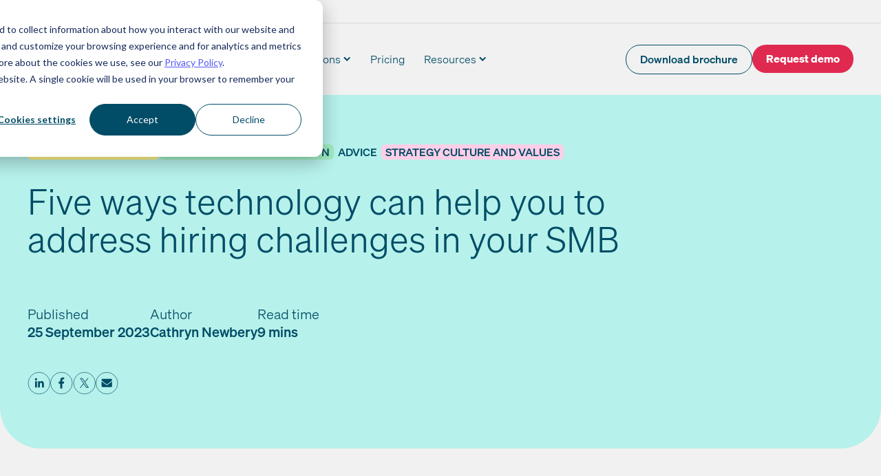

--- FILE ---
content_type: text/html; charset=UTF-8
request_url: https://www.ciphr.com/blog/five-hiring-challenges-and-how-to-solve-them
body_size: 21957
content:
<!doctype html><html lang="en"><head>
    <meta charset="utf-8">
    <link rel="preload" href="https://www.ciphr.com/hubfs/raw_assets/public/ciphr-theme/fonts/soehne/soehne-leicht.woff2" as="font" type="font/woff2" crossorigin="anonymous">
    <title>Five ways technology can help you to address hiring challenges in your SMB</title>
    
    
    
      
    
    <meta name="viewport" content="width=device-width, initial-scale=1">

    
    <meta property="og:description" content="Find out how technology combats hiring challenges for SMBs via online tools, recruitment software, remote interviewing techniques and more">
    <meta property="og:title" content="Five ways technology can help you to address hiring challenges in your SMB">
    <meta name="twitter:description" content="Find out how technology combats hiring challenges for SMBs via online tools, recruitment software, remote interviewing techniques and more">
    <meta name="twitter:title" content="Five ways technology can help you to address hiring challenges in your SMB">

    

    
  
    <meta property="article:published_time" content="2023-09-25T08:30:00+00:00">
  
    
  
    <meta property="article:modified_time" content="2024-02-22T14:38:00+00:00">
  


    <style>
a.cta_button{-moz-box-sizing:content-box !important;-webkit-box-sizing:content-box !important;box-sizing:content-box !important;vertical-align:middle}.hs-breadcrumb-menu{list-style-type:none;margin:0px 0px 0px 0px;padding:0px 0px 0px 0px}.hs-breadcrumb-menu-item{float:left;padding:10px 0px 10px 10px}.hs-breadcrumb-menu-divider:before{content:'›';padding-left:10px}.hs-featured-image-link{border:0}.hs-featured-image{float:right;margin:0 0 20px 20px;max-width:50%}@media (max-width: 568px){.hs-featured-image{float:none;margin:0;width:100%;max-width:100%}}.hs-screen-reader-text{clip:rect(1px, 1px, 1px, 1px);height:1px;overflow:hidden;position:absolute !important;width:1px}
</style>

<link rel="stylesheet" href="https://www.ciphr.com/hubfs/hub_generated/template_assets/1/91514520529/1768385436640/template_post-tile.min.css">
<link rel="stylesheet" href="https://www.ciphr.com/hubfs/hub_generated/template_assets/1/90662527222/1768385461388/template_main.min.css">
<link rel="stylesheet" href="https://www.ciphr.com/hubfs/hub_generated/template_assets/1/90660620254/1768385434414/template_blog.min.css">
<style>
@font-face {
  font-family: "Soehne";
  src: url("https://www.ciphr.com/hubfs/raw_assets/public/ciphr-theme/fonts/soehne/soehne-kraftig.woff2") format("woff2"),url("https://www.ciphr.com/hubfs/raw_assets/public/ciphr-theme/fonts/soehne/soehne-kraftig.otf") format("opentype");
  font-display: swap;
  font-weight: 500;
}

@font-face {
  font-family: "Soehne";
  src: url("https://www.ciphr.com/hubfs/raw_assets/public/ciphr-theme/fonts/soehne/soehne-dreiviertelfett.woff2") format("woff2"),url("https://www.ciphr.com/hubfs/raw_assets/public/ciphr-theme/fonts/soehne/soehne-dreiviertelfett.otf") format("opentype");
  font-display: swap;
  font-weight: 700;
}

@font-face {
  font-family: "Soehne";
  src: url("https://www.ciphr.com/hubfs/raw_assets/public/ciphr-theme/fonts/soehne/soehne-leicht.woff2") format("woff2"),url("https://www.ciphr.com/hubfs/raw_assets/public/ciphr-theme/fonts/soehne/soehne-leicht.otf") format("opentype");
  font-display: swap;
  font-weight: 300;
}
</style>

<link class="hs-async-css" rel="preload" href="https://www.ciphr.com/hubfs/hub_generated/module_assets/1/90660619987/1744367580943/module_header-sub-nav.min.css" as="style" onload="this.onload=null;this.rel='stylesheet'">
<noscript><link rel="stylesheet" href="https://www.ciphr.com/hubfs/hub_generated/module_assets/1/90660619987/1744367580943/module_header-sub-nav.min.css"></noscript>

	<style>
    .header {
        background-color: var(--ciphr-light-grey);
        transition: background-color 0.1s ease-in-out;
        max-width: var(--full-width);
        margin-left: calc(50% - var(--half-width));
        margin-right: calc(50% - var(--half-width));
        }

	.mainnav {
        width: 100%;
        z-index: 5;
        transition: background-color 0.3s ease;
        will-change: background-color;
        }

    .mainnav.is-sticky {
        position: fixed;
        top: 0;
        left: 0;
        right: 0;
        width: 100%;
        z-index: 100;
        background-color: white;
        transition: background-color 0.3s ease;
    }

    .mainnav__container {
        align-content: center;
        align-items: center;
        display: flex;
        flex-direction: row;
        justify-content: space-between;
        max-width: var(--ciphr-body-width);
        margin-left: auto;
        margin-right: auto;
        width: 100%;
    }

    .mainnav__logo {
        width: 70px;
        height: 35px;
        margin-top: 12px;
        margin-bottom: 12px;
        margin-right: 21px;
    }

    .mainnav__logo img {
        object-fit: contain;
        display: block;
    }

    /* Text in mobile menu first page */
    .menu-item,
    .menu-child-item a {
        font-weight: 300;
        text-decoration: none;
        color: var(--ciphr-deep-blue);
        font-size: 1rem;
        line-height: 100%;
        padding-top: 20px;
        padding-bottom: 20px;
        display: flex;
        justify-content: space-between;
        width: 100%;
    }

    .menu-child-item a {
        display: flex;
        gap: 12px;
        padding-top: 12px;
        padding-bottom: 12px;
    }

    .menu-child-item a:after {
        align-self: center;
        margin-left: auto;
    }

    a.menu-item:hover {
        color: var(--ciphr-deep-blue);
    }

    .column-title {
        text-transform: uppercase;
        font-weight: 700;
        line-height: 132%;
        font-size: 0.7rem;
        margin-block-end: var(--cl-8-12);
        display: block;
    }

    .mobile-menu-navigation {
        background-color: var(--ciphr-light-grey);
        left: -100%;
        opacity: 0;
        position: absolute;
        right: 0;
        top: 0;
        transition: all 0.25s ease, visibility .3s ease;
        visibility: hidden;
        height: 100%;
        z-index: 4;
    }

    .menu-child-item p {
        margin-block: 0;
    }

    .menu-child-item.extra-height a {
        padding-bottom: 20px;
        padding-top: 20px;
    }

    .menu-child-item__icon {
        width: 32px;
    }

    .menu-child-item__icon img {
        object-fit: contain;
    }

    .menu-child-item__text {
        display: flex;
        flex-direction: column;
        gap: 6px;
        max-width: 80%;
    }

    .menu-child-item__text-title {
        font-weight: 700;
        font-size: 0.8rem;
    }

    .menu-child-item__text-description {
        font-size: 0.7rem;
    }

    .feature-column__image {
        max-width: 80%;
        margin-left: auto;
        margin-right: auto;
        margin-top: 12px;
        margin-bottom: 18px;
    }

    .feature-column__text {
        margin-left: auto;
        margin-right: auto;
        max-width: 80%;
    }

    .feature-column__text p:not(.column-title),
    .feature-column__text a.text-button {
        font-size: 16px;
    }

    /* Resources Column */
    .feature-column.has-indented-menu {
        background-color: var(--ciphr-cool-blue-tint-40);
        padding: 23px 29px;
        margin-top: 12px;
    }

    .feature-column.has-indented-menu .menu-child-item a:after {
        background-image: none;
    }

    @media (hover: hover) {
        .feature-column.has-indented-menu .menu-child-item a:hover {
            background-color: var(--ciphr-cool-blue);
        }
    }

    @media (max-width: 999px) {
        .hamburger {
            z-index: 10;
            display: inline-block;
        }

        .mainnav__menu {
            background-color: var(--ciphr-white);
            position: fixed;
            left: -100%;
            top: 59px;
            bottom: 0;
            z-index: 5;
            width: 100%;
            height: 100%;
            overflow-y: scroll;
            transform-style: preserve-3d;
            /* visibility */
            opacity: 0;
            visibility: hidden;
            transition: top 0.5s ease-in-out, opacity 0.3s ease, visibility 0.3s;
            /* inner */
            padding-left: 12px;
            padding-right: 12px;
        }

        body.has-menu-active {
            overflow-y: hidden;
            height: 100%;
        }

        .mainnav__menu.is-active {
            opacity: 1;
            visibility: visible;
            left: 0;
        }

        .has-menu-active .hamburger {
            position: relative;
            z-index: 20;
        }

        .has-menu-active .mainnav {
            background-color: var(--ciphr-white);
            transition: all 0.3s ease;
        }

        .menu-item:after,
        .menu-child-item a:after,
        .back-button:before {
            display: inline-block;
            content: '';
            background-image: url("data:image/svg+xml,%3Csvg width='11' height='20' viewBox='0 0 11 20' fill='none' xmlns='http://www.w3.org/2000/svg'%3E%3Cpath d='m1 1 9 9-9 9' stroke='%23004C66' stroke-width='1.715' stroke-linecap='round' stroke-linejoin='round'/%3E%3C/svg%3E");
            background-size: 9px 18px;
            height: 18px;
            width: 9px;
            background-repeat: no-repeat;
        }

        .back-button {
            padding-top: 5px;
            padding-bottom: 5px;
            margin-top: 12px;
            margin-bottom: 12px;
            font-weight: 300;
            text-decoration: none;
            color: var(--ciphr-deep-blue);
            font-size: 1rem;
            line-height: 100%;
            display: flex;
            width: 100%;
        }

        .mainnav__menu .sub-menu-container {
            background-color: var(--ciphr-light-grey);
            bottom: 0;
            left: 200%;
            margin-left: auto;
            margin-right: auto;
            max-width: var(--ciphr-body-width);
            opacity: 0;
            padding-bottom: 10rem;
            position: absolute;
            right: 0;
            top: 0;
            transition: all 0.6s ease, visibility 0.3s ease;
            visibility: hidden;
            width: 100%;
            z-index: 15;
            overflow: scroll;
        }

        .mainnav__menu .sub-menu-container.is-active {
            left: 0;
            opacity: 1;
            visibility: visible;
            transition: all 0.5s ease;
        }

        .back-button:before {
            content: '';
            padding-left: 20px;
            transform: rotate(180deg);
            transform-origin: 25% 50%;
        }

        .mobile-menu-navigation.is-active {
            left: 0;
            position: fixed;
            top: 0;
            width: 100%;
            opacity: 1;
            visibility: visible;
            transition: all 0.5s ease;
        }

        .mainnav__menu .buttons {
            margin-top: 24px;
        }

        .sub-menu-container__col2 .column-title {
            margin-top: 24px;
        }
    }

    @media (max-width: 415px) {
        .mainnav__menu .buttons .button,
        .mainnav__menu .buttons .button-wrapper {
            width: 100%;
        }
    }

    @media (min-width: 372px) {
        .mainnav__menu {
            padding-left: 18px;
            padding-right: 18px;
        }
    }

    /* DESKTOP */
    @media (min-width: 1000px) {
        .has-menu-active .header {
            max-width: 100%;
            background-color: var(--ciphr-white);
            transition: background-color 0.2s ease;
        }

        .has-menu-active .header .container-fluid {
            position: relative;
        }

        .mainnav__logo {
            width: 103px;
            height: 52px;
            margin-top: 26px;
            margin-bottom: 26px;
        }

        .hamburger {
            display: none;
        }

        .mainnav__menu {
            display: flex;
            width: 100%;
            align-items: center;
            padding-right: 0;
        }

        .mainnav__menu>ul {
            display: flex;
            width: 100%;
            align-items: center;
        }

        .menu-item {
            font-size: var(--cl-14-16);
            padding: 8px 14px;
            border-radius: 25px;
            background: transparent;
            align-items: center;
        }

        .menu-item-has-children.menu-item:after {
            background-image: url("data:image/svg+xml,%3Csvg width='11' height='8' viewBox='0 0 11 8' fill='none' xmlns='http://www.w3.org/2000/svg'%3E%3Cpath d='M9.36 1.407 5.18 5.593 1 1.405' stroke='%23004C66' stroke-width='2.066' stroke-miterlimit='10'/%3E%3C/svg%3E");
            height: 8px;
            width: 11px;
            margin-left: 4px;
            content: '';
            background-repeat: no-repeat;
            display: inline-block;
            transition: all 0.2s ease-out;
            transform: rotate(0deg);
            transform-origin: 50% 50%;
        }

        .is-active.menu-item {
            background-color: var(--ciphr-light-grey);
        }

        .menu-item:focus {
            background-color: var(--ciphr-grey)
        }

        .menu-item:focus,
        .menu-item:focus::before,
        .menu-item:focus::after {
            outline: none;
        }

        .is-active.menu-item-has-children:after {
            transform: rotate(180deg);
            transition: all 0.2s ease-out;
            transform-origin: 50% 50%;
        }

        .menu-item-has-children {
            position: relative;
        }

        /* Fake space for top links to help user */
        .is-active.menu-item-has-children:before {
            background: transparent;
            bottom: -40px;
            content: "";
            height: 40px;
            left: 50%;
            position: absolute;
            transform: translateX(-50%);
            width: 250%;
            clip-path: polygon(0 100%, 100% 100%, 75% 0, 25% 0);
        }

        .sub-menu-wide-wrapper {
            opacity: 0;
            visibility: hidden;
            width: 100%;
            position: absolute;
            background-color: var(--ciphr-white);
            width: 100%;
            left: 0;
            right: 0;
            z-index: 20;
        }

        .sub-menu-wide-wrapper:after {
            content: '';
            top: 100%;
            position: absolute;
            width: 100%;
            height: 10px;
            z-index: 3;
            background: linear-gradient(180deg, rgba(0, 0, 0, 0.1) 0%, rgba(0, 0, 0, 0) 100%);
        }

        /* Styles for active submenu */
        .menu-item-has-children.is-active+.sub-menu-wide-wrapper {
            left: 0;
            top: 100%;
            opacity: 1;
            visibility: visible;
        }

        .sub-menu-container {
            display: grid;
            grid-template-columns: repeat(12, 1fr);
            column-gap: 2%;
            max-width: var(--ciphr-body-width);
            margin-left: auto;
            margin-right: auto;
            padding-top: 18px;
            padding-bottom: 58px;
        }

        .sub-menu-container__col1 {
            grid-column: span 4;
        }

        .sub-menu-container__col2 {
            grid-column: span 4;
        }

        .sub-menu-container__col3 {
            grid-column: 9 / -1;
        }

        .feature-column__image,
        .feature-column__text {
            margin-left: unset;
        }

        .menu-child-item a {
            padding: 8px;
            background-color: transparent;
            transition: background-color .15s linear;
            border-radius: 4px;
            justify-content: start;
        }

        .menu-child-item+.menu-child-item {
            margin-top: 8px;
        }

        .menu-child-item a:hover {
            background-color: var(--ciphr-light-grey);
            transition: background-color .15s linear;
        }

        .mainnav__menu .buttons {
            flex-wrap: nowrap;
            gap: 12px;
            margin-left: auto;
        }

        .mainnav__menu .buttons .button {
            font-size: 0.7rem;
            padding: 8px 20px 9px
        }

        .fake-column-title {
            height: 23px;
            display: block;
        }
    }

    @media (min-width: 1200px) {
        .mainnav__logo {
            margin-right: 56px;
        }

        .mainnav__menu .buttons .button {
            font-size: 0.8rem;
        }

        .sub-menu-container__col3 {
            grid-column: 9 / -1;
            margin-left: 45px;
        }
    }
	</style>

<link class="hs-async-css" rel="preload" href="https://www.ciphr.com/hubfs/hub_generated/module_assets/1/90642317785/1744367571864/module_post-action.min.css" as="style" onload="this.onload=null;this.rel='stylesheet'">
<noscript><link rel="stylesheet" href="https://www.ciphr.com/hubfs/hub_generated/module_assets/1/90642317785/1744367571864/module_post-action.min.css"></noscript>
<link class="hs-async-css" rel="preload" href="https://www.ciphr.com/hubfs/hub_generated/module_assets/1/90660620020/1744367582269/module_partners.min.css" as="style" onload="this.onload=null;this.rel='stylesheet'">
<noscript><link rel="stylesheet" href="https://www.ciphr.com/hubfs/hub_generated/module_assets/1/90660620020/1744367582269/module_partners.min.css"></noscript>
<link rel="stylesheet" href="https://www.ciphr.com/hubfs/hub_generated/template_assets/1/94988196803/1768385454149/template_footer.min.css">
<link class="hs-async-css" rel="preload" href="https://www.ciphr.com/hubfs/hub_generated/module_assets/1/90642317786/1744367572724/module_social-links.min.css" as="style" onload="this.onload=null;this.rel='stylesheet'">
<noscript><link rel="stylesheet" href="https://www.ciphr.com/hubfs/hub_generated/module_assets/1/90642317786/1744367572724/module_social-links.min.css"></noscript>
    <script type="application/ld+json">
{
  "mainEntityOfPage" : {
    "@type" : "WebPage",
    "@id" : "https://www.ciphr.com/blog/five-hiring-challenges-and-how-to-solve-them"
  },
  "author" : {
    "name" : "Cathryn Newbery",
    "url" : "https://www.ciphr.com/blog/author/cathryn-newbery",
    "@type" : "Person"
  },
  "headline" : "Five ways technology can help you to address hiring challenges in your SMB",
  "datePublished" : "2023-09-25T07:30:00.000Z",
  "dateModified" : "2024-02-22T14:38:00.945Z",
  "publisher" : {
    "name" : "Ciphr Ltd",
    "logo" : {
      "url" : "https://139790864.fs1.hubspotusercontent-eu1.net/hubfs/139790864/Ciphr_Logo_RGB_DeepBlue.svg",
      "@type" : "ImageObject"
    },
    "@type" : "Organization"
  },
  "@context" : "https://schema.org",
  "@type" : "BlogPosting",
  "image" : [ "https://139790864.fs1.hubspotusercontent-eu1.net/hubfs/139790864/Stock%20photography/iStock-1397782919.jpg" ]
}
</script>



    
<!--  Added by GoogleAnalytics4 integration -->
<script>
var _hsp = window._hsp = window._hsp || [];
window.dataLayer = window.dataLayer || [];
function gtag(){dataLayer.push(arguments);}

var useGoogleConsentModeV2 = true;
var waitForUpdateMillis = 1000;


if (!window._hsGoogleConsentRunOnce) {
  window._hsGoogleConsentRunOnce = true;

  gtag('consent', 'default', {
    'ad_storage': 'denied',
    'analytics_storage': 'denied',
    'ad_user_data': 'denied',
    'ad_personalization': 'denied',
    'wait_for_update': waitForUpdateMillis
  });

  if (useGoogleConsentModeV2) {
    _hsp.push(['useGoogleConsentModeV2'])
  } else {
    _hsp.push(['addPrivacyConsentListener', function(consent){
      var hasAnalyticsConsent = consent && (consent.allowed || (consent.categories && consent.categories.analytics));
      var hasAdsConsent = consent && (consent.allowed || (consent.categories && consent.categories.advertisement));

      gtag('consent', 'update', {
        'ad_storage': hasAdsConsent ? 'granted' : 'denied',
        'analytics_storage': hasAnalyticsConsent ? 'granted' : 'denied',
        'ad_user_data': hasAdsConsent ? 'granted' : 'denied',
        'ad_personalization': hasAdsConsent ? 'granted' : 'denied'
      });
    }]);
  }
}

gtag('js', new Date());
gtag('set', 'developer_id.dZTQ1Zm', true);
gtag('config', 'G-9J1HK8KD74');
</script>
<script async src="https://www.googletagmanager.com/gtag/js?id=G-9J1HK8KD74"></script>

<!-- /Added by GoogleAnalytics4 integration -->

<!--  Added by GoogleTagManager integration -->
<script>
var _hsp = window._hsp = window._hsp || [];
window.dataLayer = window.dataLayer || [];
function gtag(){dataLayer.push(arguments);}

var useGoogleConsentModeV2 = true;
var waitForUpdateMillis = 1000;



var hsLoadGtm = function loadGtm() {
    if(window._hsGtmLoadOnce) {
      return;
    }

    if (useGoogleConsentModeV2) {

      gtag('set','developer_id.dZTQ1Zm',true);

      gtag('consent', 'default', {
      'ad_storage': 'denied',
      'analytics_storage': 'denied',
      'ad_user_data': 'denied',
      'ad_personalization': 'denied',
      'wait_for_update': waitForUpdateMillis
      });

      _hsp.push(['useGoogleConsentModeV2'])
    }

    (function(w,d,s,l,i){w[l]=w[l]||[];w[l].push({'gtm.start':
    new Date().getTime(),event:'gtm.js'});var f=d.getElementsByTagName(s)[0],
    j=d.createElement(s),dl=l!='dataLayer'?'&l='+l:'';j.async=true;j.src=
    'https://www.googletagmanager.com/gtm.js?id='+i+dl;f.parentNode.insertBefore(j,f);
    })(window,document,'script','dataLayer','GTM-T6ZFZZ');

    window._hsGtmLoadOnce = true;
};

_hsp.push(['addPrivacyConsentListener', function(consent){
  if(consent.allowed || (consent.categories && consent.categories.analytics)){
    hsLoadGtm();
  }
}]);

</script>

<!-- /Added by GoogleTagManager integration -->



<meta property="og:image" content="https://www.ciphr.com/hubfs/Stock%20photography/iStock-1397782919.jpg">
<meta property="og:image:width" content="1967">
<meta property="og:image:height" content="1525">
<meta property="og:image:alt" content="people waiting to be interviewed for a job">
<meta name="twitter:image" content="https://www.ciphr.com/hubfs/Stock%20photography/iStock-1397782919.jpg">
<meta name="twitter:image:alt" content="people waiting to be interviewed for a job">

<meta property="og:url" content="https://www.ciphr.com/blog/five-hiring-challenges-and-how-to-solve-them">
<meta name="twitter:card" content="summary_large_image">

<link rel="canonical" href="https://www.ciphr.com/blog/five-hiring-challenges-and-how-to-solve-them">

<meta property="og:type" content="article">
<link rel="alternate" type="application/rss+xml" href="https://www.ciphr.com/blog/rss.xml">
<meta name="twitter:domain" content="www.ciphr.com">
<meta name="twitter:site" content="@CiphrHRSoftware">

<meta http-equiv="content-language" content="en">






    <meta name="description" content="Find out how technology combats hiring challenges for SMBs via online tools, recruitment software, remote interviewing techniques and more">
    <link rel="icon" href="https://www.ciphr.com/hubfs/raw_assets/public/ciphr-theme/images/favicon.svg" type="image/svg+xml">
    <link rel="apple-touch-icon" href="https://www.ciphr.com/hubfs/raw_assets/public/ciphr-theme/images/apple-touch-icon.png"><script>
    document.addEventListener('DOMContentLoaded', () => {
        const calculateScrollBarWidth = () => {
            const root = document.documentElement;
            const scrollBarWidth = `${window.innerWidth - document.body.clientWidth}px`;
            root.style.setProperty('--scroll-bar', scrollBarWidth);
        };
        calculateScrollBarWidth();
        window.addEventListener('resize', calculateScrollBarWidth);
    });
</script>
  <meta name="generator" content="HubSpot"></head>
  <body class="  hs-content-id-90797244384 hs-blog-post hs-blog-id-90719279861">
<!--  Added by GoogleTagManager integration -->
<noscript><iframe src="https://www.googletagmanager.com/ns.html?id=GTM-T6ZFZZ" height="0" width="0" style="display:none;visibility:hidden"></iframe></noscript>

<!-- /Added by GoogleTagManager integration -->

      
        <div data-global-resource-path="ciphr-theme/templates/partials/header.html"><div id="hs_cos_wrapper_module_9904861831084" class="hs_cos_wrapper hs_cos_wrapper_widget hs_cos_wrapper_type_module" style="" data-hs-cos-general-type="widget" data-hs-cos-type="module">

</div>

  <header class="header">
  
    
  
      <a href="#main-content" class="skip-link">Skip to content</a>
  
        
  
        <div class="container-fluid">
<div class="row-fluid-wrapper">
<div class="row-fluid">
<div class="span12 widget-span widget-type-cell " style="" data-widget-type="cell" data-x="0" data-w="12">

<div class="row-fluid-wrapper row-depth-1 row-number-1 dnd-section">
<div class="row-fluid ">
<div class="span12 widget-span widget-type-cell dnd-column" style="" data-widget-type="cell" data-x="0" data-w="12">

<div class="row-fluid-wrapper row-depth-1 row-number-2 dnd-row">
<div class="row-fluid ">
<div class="span12 widget-span widget-type-custom_widget dnd-module" style="" data-widget-type="custom_widget" data-x="0" data-w="12">
<div id="hs_cos_wrapper_widget_1705664737536" class="hs_cos_wrapper hs_cos_wrapper_widget hs_cos_wrapper_type_module" style="" data-hs-cos-general-type="widget" data-hs-cos-type="module">
  
  
    
      
  
      
        <div class="subnav">
          <div class="container wrap">
            <ul class="subnav__menu no-list">
              
  
              
                
                <li class="subnav__menu-item has-submenu">
                  
                    <button class="subnav__menu-title button-reset" aria-haspopup="true" aria-expanded="false">About us</button>
                  
                  
                  
                    
                    <ul class="subnav__menu-subnav no-list">
                      
                        
                <li class="subnav__menu-item ">
                  
                    <a class="subnav__menu-link" href="https://www.ciphr.com/about-ciphr">About Ciphr</a>
                  
                  
                  
                </li>
              
                      
                        
                <li class="subnav__menu-item ">
                  
                    <a class="subnav__menu-link" href="https://www.ciphr.com/about-marshalls">About Marshalls</a>
                  
                  
                  
                </li>
              
                      
                        
                <li class="subnav__menu-item ">
                  
                    <a class="subnav__menu-link" href="https://www.ciphr.com/partners">Partners</a>
                  
                  
                  
                </li>
              
                      
                        
                <li class="subnav__menu-item ">
                  
                    <a class="subnav__menu-link" href="https://www.ciphr.com/gdpr-compliance">GDPR &amp; your data</a>
                  
                  
                  
                </li>
              
                      
                        
                <li class="subnav__menu-item ">
                  
                    <a class="subnav__menu-link" href="https://www.ciphr.com/careers-at-ciphr">Careers</a>
                  
                  
                  
                </li>
              
                      
                        
                <li class="subnav__menu-item ">
                  
                    <a class="subnav__menu-link" href="https://www.ciphr.com/about-accreditations">Accreditations</a>
                  
                  
                  
                </li>
              
                      
                        
                <li class="subnav__menu-item ">
                  
                    <a class="subnav__menu-link" href="https://trust.ciphr.com/" target="_blank">Trust centre</a>
                  
                  
                  
                </li>
              
                      
                    </ul>
                  
                </li>
              
              
                
                <li class="subnav__menu-item ">
                  
                    <a class="subnav__menu-link" href="https://customercare.ciphr.com/" target="_blank">Customer Care</a>
                  
                  
                  
                </li>
              
              
                
                <li class="subnav__menu-item ">
                  
                    <a class="subnav__menu-link" href="https://www.ciphr.com/contact">Contact</a>
                  
                  
                  
                </li>
              
              
            </ul>
          </div>
        </div>
      
    
  </div>

</div><!--end widget-span -->
</div><!--end row-->
</div><!--end row-wrapper -->

</div><!--end widget-span -->
</div><!--end row-->
</div><!--end row-wrapper -->

<div class="row-fluid-wrapper row-depth-1 row-number-3 dnd-section">
<div class="row-fluid ">
<div class="span12 widget-span widget-type-cell dnd-column" style="" data-widget-type="cell" data-x="0" data-w="12">

<div class="row-fluid-wrapper row-depth-1 row-number-4 dnd-row">
<div class="row-fluid ">
<div class="span12 widget-span widget-type-custom_widget dnd-module" style="" data-widget-type="custom_widget" data-x="0" data-w="12">
<div id="hs_cos_wrapper_widget_1705665242188" class="hs_cos_wrapper hs_cos_wrapper_widget hs_cos_wrapper_type_module" style="" data-hs-cos-general-type="widget" data-hs-cos-type="module">






























	
<div class="mainnav">
<div class="mobile-menu-navigation container wrap">
<button class="button-reset back-button">Back</button>
</div>
	<div class="mainnav__container container wrap">
		<div class="mainnav__logo">

		
			<a href="https://www.ciphr.com" title="Ciphr">
		
			<span id="hs_cos_wrapper_widget_1705665242188_" class="hs_cos_wrapper hs_cos_wrapper_widget hs_cos_wrapper_type_linked_image" style="" data-hs-cos-general-type="widget" data-hs-cos-type="linked_image"><img src="https://www.ciphr.com/hubfs/ciphr-logo-deep-blue.svg" class="hs-image-widget " width="100" height="50" alt="Ciphr logo" title="Ciphr logo" loading="eager"></span>
			
				</a>
			
		</div>

		<nav class="mainnav__menu">
			
		
		<ul class="no-list">
				
					<li>
					<button class="menu-item menu-item menu-item-has-children button-reset">Products</button>
						<div class="sub-menu-wide-wrapper">
							<div class="sub-menu-container wrap">
								<div class="sub-menu-container__col1">
									

	<span class="column-title">Products</span>


	<ul>
		
			<li class="menu-child-item">
				
				
				<a href="https://www.ciphr.com/hr-software" class="has-alignment-top">

					
						<div class="menu-child-item__icon">
							
							<span id="hs_cos_wrapper_widget_1705665242188_" class="hs_cos_wrapper hs_cos_wrapper_widget hs_cos_wrapper_type_linked_image" style="" data-hs-cos-general-type="widget" data-hs-cos-type="linked_image"><img src="https://www.ciphr.com/hubfs/hand-drawn-icons/ni-users.svg" class="hs-image-widget " width="60" height="60" alt="ni-users" title="ni-users" loading="lazy"></span>
						</div>
					

					<div class="menu-child-item__text">
						
							<p class="menu-child-item__text-title">HR software</p>
						

						
							<p class="menu-child-item__text-description">Intuitive and sophisticated cloud HR software that simplifies time-consuming tasks and amplifies HR</p>
						
					</div>
				</a>
			</li>
		
			<li class="menu-child-item">
				
				
				<a href="https://www.ciphr.com/integrated-hr-and-payroll-software" class="has-alignment-top">

					
						<div class="menu-child-item__icon">
							
							<span id="hs_cos_wrapper_widget_1705665242188_" class="hs_cos_wrapper hs_cos_wrapper_widget hs_cos_wrapper_type_linked_image" style="" data-hs-cos-general-type="widget" data-hs-cos-type="linked_image"><img src="https://www.ciphr.com/hubfs/hand-drawn-icons/ni-receipt.svg" class="hs-image-widget " width="60" height="60" alt="ni-receipt" title="ni-receipt" loading="lazy"></span>
						</div>
					

					<div class="menu-child-item__text">
						
							<p class="menu-child-item__text-title">Integrated HR and payroll software</p>
						

						
							<p class="menu-child-item__text-description">Integrated HR payroll software simplifies processes and upholds data accuracy</p>
						
					</div>
				</a>
			</li>
		
			<li class="menu-child-item">
				
				
				<a href="https://www.ciphr.com/ai-hr-software" class="has-alignment-top">

					
						<div class="menu-child-item__icon">
							
							<span id="hs_cos_wrapper_widget_1705665242188_" class="hs_cos_wrapper hs_cos_wrapper_widget hs_cos_wrapper_type_linked_image" style="" data-hs-cos-general-type="widget" data-hs-cos-type="linked_image"><img src="https://www.ciphr.com/hubfs/hand-drawn-icons/ni-rocket.svg" class="hs-image-widget " width="60" height="60" alt="ni-rocket" title="ni-rocket" loading="lazy"></span>
						</div>
					

					<div class="menu-child-item__text">
						
							<p class="menu-child-item__text-title">AI HR software</p>
						

						
							<p class="menu-child-item__text-description">Valuable, time-saving tools that amplify your impact and simplify your workstreams</p>
						
					</div>
				</a>
			</li>
		
			<li class="menu-child-item">
				
				
				<a href="https://www.ciphr.com/employee-benefits-platform" class="has-alignment-top">

					
						<div class="menu-child-item__icon">
							
							<span id="hs_cos_wrapper_widget_1705665242188_" class="hs_cos_wrapper hs_cos_wrapper_widget hs_cos_wrapper_type_linked_image" style="" data-hs-cos-general-type="widget" data-hs-cos-type="linked_image"><img src="https://www.ciphr.com/hubfs/hand-drawn-icons/ni-heart-in-hand.svg" class="hs-image-widget " width="60" height="60" alt="ni-heart-in-hand" title="ni-heart-in-hand" loading="lazy"></span>
						</div>
					

					<div class="menu-child-item__text">
						
							<p class="menu-child-item__text-title">Employee benefits platform</p>
						

						
							<p class="menu-child-item__text-description">Flexible benefits that work for everyone. With in-built comms tools that always hit the mark</p>
						
					</div>
				</a>
			</li>
		
			<li class="menu-child-item">
				
				
				<a href="https://www.ciphr.com/recruitment-software" class="has-alignment-top">

					
						<div class="menu-child-item__icon">
							
							<span id="hs_cos_wrapper_widget_1705665242188_" class="hs_cos_wrapper hs_cos_wrapper_widget hs_cos_wrapper_type_linked_image" style="" data-hs-cos-general-type="widget" data-hs-cos-type="linked_image"><img src="https://www.ciphr.com/hubfs/hand-drawn-icons/ni-magnifying-glass-chart.svg" class="hs-image-widget " width="60" height="60" alt="ni-magnifying-glass-chart" title="ni-magnifying-glass-chart" loading="lazy"></span>
						</div>
					

					<div class="menu-child-item__text">
						
							<p class="menu-child-item__text-title">Recruitment software</p>
						

						
							<p class="menu-child-item__text-description">Publish vacancies, capture CVs and filter applications to focus on your people</p>
						
					</div>
				</a>
			</li>
		
	</ul>


								</div>
								<div class="sub-menu-container__col2">
									

  <span class="fake-column-title"></span>


	<ul>
		
			<li class="menu-child-item">
				
				
				<a href="https://www.ciphr.com/payroll-software" class="has-alignment-top">

					
						<div class="menu-child-item__icon">
							
							<span id="hs_cos_wrapper_widget_1705665242188_" class="hs_cos_wrapper hs_cos_wrapper_widget hs_cos_wrapper_type_linked_image" style="" data-hs-cos-general-type="widget" data-hs-cos-type="linked_image"><img src="https://www.ciphr.com/hubfs/hand-drawn-icons/ni-receipt.svg" class="hs-image-widget " width="60" height="60" alt="ni-receipt" title="ni-receipt" loading="lazy"></span>
						</div>
					

					<div class="menu-child-item__text">
						
							<p class="menu-child-item__text-title">Payroll software</p>
						

						
							<p class="menu-child-item__text-description">API-led, cloud-based payroll: the ticket to accurate, efficient pay runs</p>
						
					</div>
				</a>
			</li>
		
			<li class="menu-child-item">
				
				
				<a href="https://www.ciphr.com/learning-management-system" class="has-alignment-top">

					
						<div class="menu-child-item__icon">
							
							<span id="hs_cos_wrapper_widget_1705665242188_" class="hs_cos_wrapper hs_cos_wrapper_widget hs_cos_wrapper_type_linked_image" style="" data-hs-cos-general-type="widget" data-hs-cos-type="linked_image"><img src="https://www.ciphr.com/hubfs/hand-drawn-icons/ni-books.svg" class="hs-image-widget " width="60" height="60" alt="ni-books" title="ni-books" loading="lazy"></span>
						</div>
					

					<div class="menu-child-item__text">
						
							<p class="menu-child-item__text-title">Learning management system</p>
						

						
							<p class="menu-child-item__text-description">Efficient, intuitive and scalable –&nbsp;get more of what your team needs to grow</p>
						
					</div>
				</a>
			</li>
		
			<li class="menu-child-item">
				
				
				<a href="https://www.ciphr.com/elearning-courses" class="has-alignment-top">

					
						<div class="menu-child-item__icon">
							
							<span id="hs_cos_wrapper_widget_1705665242188_" class="hs_cos_wrapper hs_cos_wrapper_widget hs_cos_wrapper_type_linked_image" style="" data-hs-cos-general-type="widget" data-hs-cos-type="linked_image"><img src="https://www.ciphr.com/hubfs/hand-drawn-icons/ni-shapes-puzzle.svg" class="hs-image-widget " width="60" height="60" alt="ni-shapes-puzzle" title="ni-shapes-puzzle" loading="lazy"></span>
						</div>
					

					<div class="menu-child-item__text">
						
							<p class="menu-child-item__text-title">eLearning content</p>
						

						
							<p class="menu-child-item__text-description">Achieve your learning objectives with authoritative and engaging courses</p>
						
					</div>
				</a>
			</li>
		
			<li class="menu-child-item">
				
				
				<a href="https://www.ciphr.com/elearning-category/elearning-content" class="has-alignment-top">

					
						<div class="menu-child-item__icon">
							
							<span id="hs_cos_wrapper_widget_1705665242188_" class="hs_cos_wrapper hs_cos_wrapper_widget hs_cos_wrapper_type_linked_image" style="" data-hs-cos-general-type="widget" data-hs-cos-type="linked_image"><img src="https://www.ciphr.com/hubfs/hand-drawn-icons/ni-gallery-square.svg" class="hs-image-widget " width="60" height="60" alt="ni-gallery-square" title="ni-gallery-square" loading="lazy"></span>
						</div>
					

					<div class="menu-child-item__text">
						
							<p class="menu-child-item__text-title">Off-the-shelf eLearning courses</p>
						

						
							<p class="menu-child-item__text-description">Hundreds of eLearning and microlearning courses, ready to go</p>
						
					</div>
				</a>
			</li>
		
			<li class="menu-child-item">
				
				
				<a href="https://www.ciphr.com/employee-onboarding-software" class="has-alignment-top">

					
						<div class="menu-child-item__icon">
							
							<span id="hs_cos_wrapper_widget_1705665242188_" class="hs_cos_wrapper hs_cos_wrapper_widget hs_cos_wrapper_type_linked_image" style="" data-hs-cos-general-type="widget" data-hs-cos-type="linked_image"><img src="https://www.ciphr.com/hubfs/hand-drawn-icons/ni-pen-field-1.svg" class="hs-image-widget " width="60" height="60" alt="ni-pen-field-1" title="ni-pen-field-1" loading="lazy"></span>
						</div>
					

					<div class="menu-child-item__text">
						
							<p class="menu-child-item__text-title">Onboarding software</p>
						

						
							<p class="menu-child-item__text-description">Help new starters to show up, feeling clued-in and raring to go</p>
						
					</div>
				</a>
			</li>
		
	</ul>


								</div>
								<div class="sub-menu-container__col3 feature-column">
									
    
    
    
    
    

    
        <div class="feature-column__image">
            <span id="hs_cos_wrapper_widget_1705665242188_" class="hs_cos_wrapper hs_cos_wrapper_widget hs_cos_wrapper_type_linked_image" style="" data-hs-cos-general-type="widget" data-hs-cos-type="linked_image"><img src="https://www.ciphr.com/hs-fs/hubfs/Feature%20illustrations/illu_mountaintop-2.png?width=591&amp;height=590&amp;name=illu_mountaintop-2.png" class="hs-image-widget " width="591" height="590" alt="illu_mountaintop-2" title="illu_mountaintop-2" loading="lazy" srcset="https://www.ciphr.com/hs-fs/hubfs/Feature%20illustrations/illu_mountaintop-2.png?width=296&amp;height=295&amp;name=illu_mountaintop-2.png 296w, https://www.ciphr.com/hs-fs/hubfs/Feature%20illustrations/illu_mountaintop-2.png?width=591&amp;height=590&amp;name=illu_mountaintop-2.png 591w, https://www.ciphr.com/hs-fs/hubfs/Feature%20illustrations/illu_mountaintop-2.png?width=887&amp;height=885&amp;name=illu_mountaintop-2.png 887w, https://www.ciphr.com/hs-fs/hubfs/Feature%20illustrations/illu_mountaintop-2.png?width=1182&amp;height=1180&amp;name=illu_mountaintop-2.png 1182w, https://www.ciphr.com/hs-fs/hubfs/Feature%20illustrations/illu_mountaintop-2.png?width=1478&amp;height=1475&amp;name=illu_mountaintop-2.png 1478w, https://www.ciphr.com/hs-fs/hubfs/Feature%20illustrations/illu_mountaintop-2.png?width=1773&amp;height=1770&amp;name=illu_mountaintop-2.png 1773w" sizes="(max-width: 591px) 100vw, 591px"></span>
        </div>
    

    <div class="feature-column__text">
        
            <p class="column-title">New guide: HR software adoption playbook</p>
        

        
            
                
                    <p><span>We’ve partnered with independent researchers from the University of Kent to create the HR software adoption playbook</span></p>
                
            
        

        
            
  
  
  
  

  
      
          
          

          

          

          
      
  

  
      <a href="https://www.ciphr.com/guides/hr-software-adoption-playbook" class="text-button has-standard-style">Download playbook</a>
  
 
        
    </div>

								</div>
							</div>
						</div>
					</li>
				
				
					<li>
					<button class="menu-item menu-item-has-children button-reset">Services</button>
					<div class="sub-menu-wide-wrapper">
						<div class="sub-menu-container container wrap">
							<div class="sub-menu-container__col1">
								

	<span class="column-title">Services</span>


	<ul>
		
			<li class="menu-child-item">
				
				
				<a href="https://www.ciphr.com/outsourced-payroll" class="has-alignment-top">

					
						<div class="menu-child-item__icon">
							
							<span id="hs_cos_wrapper_widget_1705665242188_" class="hs_cos_wrapper hs_cos_wrapper_widget hs_cos_wrapper_type_linked_image" style="" data-hs-cos-general-type="widget" data-hs-cos-type="linked_image"><img src="https://www.ciphr.com/hubfs/hand-drawn-icons/ni-clipboard-list-check.svg" class="hs-image-widget " width="60" height="60" alt="ni-clipboard-list-check" title="ni-clipboard-list-check" loading="lazy"></span>
						</div>
					

					<div class="menu-child-item__text">
						
							<p class="menu-child-item__text-title">Outsourced payroll</p>
						

						
							<p class="menu-child-item__text-description">A payroll partner you can rely on –&nbsp;make sure everyone is paid correctly</p>
						
					</div>
				</a>
			</li>
		
			<li class="menu-child-item">
				
				
				<a href="https://www.ciphr.com/payroll-bureau-services" class="has-alignment-top">

					
						<div class="menu-child-item__icon">
							
							<span id="hs_cos_wrapper_widget_1705665242188_" class="hs_cos_wrapper hs_cos_wrapper_widget hs_cos_wrapper_type_linked_image" style="" data-hs-cos-general-type="widget" data-hs-cos-type="linked_image"><img src="https://www.ciphr.com/hubfs/hand-drawn-icons/ni-card-verified.svg" class="hs-image-widget " width="60" height="60" alt="ni-card-verified" title="ni-card-verified" loading="lazy"></span>
						</div>
					

					<div class="menu-child-item__text">
						
							<p class="menu-child-item__text-title">Payroll bureau services</p>
						

						
							<p class="menu-child-item__text-description">Fully qualified and friendly UK experts who you can call on for extra support</p>
						
					</div>
				</a>
			</li>
		
			<li class="menu-child-item">
				
				
				<a href="https://www.ciphr.com/outsourced-hr" class="has-alignment-top">

					
						<div class="menu-child-item__icon">
							
							<span id="hs_cos_wrapper_widget_1705665242188_" class="hs_cos_wrapper hs_cos_wrapper_widget hs_cos_wrapper_type_linked_image" style="" data-hs-cos-general-type="widget" data-hs-cos-type="linked_image"><img src="https://www.ciphr.com/hubfs/hand-drawn-icons/ni-users.svg" class="hs-image-widget " width="60" height="60" alt="ni-users" title="ni-users" loading="lazy"></span>
						</div>
					

					<div class="menu-child-item__text">
						
							<p class="menu-child-item__text-title">HR managed services</p>
						

						
							<p class="menu-child-item__text-description">Take the transactional tasks off your hands and focus on the big picture</p>
						
					</div>
				</a>
			</li>
		
			<li class="menu-child-item">
				
				
				<a href="https://www.ciphr.com/hr-software-training" class="has-alignment-top">

					
						<div class="menu-child-item__icon">
							
							<span id="hs_cos_wrapper_widget_1705665242188_" class="hs_cos_wrapper hs_cos_wrapper_widget hs_cos_wrapper_type_linked_image" style="" data-hs-cos-general-type="widget" data-hs-cos-type="linked_image"><img src="https://www.ciphr.com/hubfs/hand-drawn-icons/ni-shapes.svg" class="hs-image-widget " width="60" height="60" alt="ni-shapes" title="ni-shapes" loading="lazy"></span>
						</div>
					

					<div class="menu-child-item__text">
						
							<p class="menu-child-item__text-title">HR software training</p>
						

						
							<p class="menu-child-item__text-description">On-demand HR software training to help your team embrace your system</p>
						
					</div>
				</a>
			</li>
		
			<li class="menu-child-item">
				
				
				<a href="https://www.ciphr.com/hr-software-support" class="has-alignment-top">

					
						<div class="menu-child-item__icon">
							
							<span id="hs_cos_wrapper_widget_1705665242188_" class="hs_cos_wrapper hs_cos_wrapper_widget hs_cos_wrapper_type_linked_image" style="" data-hs-cos-general-type="widget" data-hs-cos-type="linked_image"><img src="https://www.ciphr.com/hubfs/hand-drawn-icons/ni-rocket.svg" class="hs-image-widget " width="60" height="60" alt="ni-rocket" title="ni-rocket" loading="lazy"></span>
						</div>
					

					<div class="menu-child-item__text">
						
							<p class="menu-child-item__text-title">NEW: Ciphr HR software support</p>
						

						
							<p class="menu-child-item__text-description">Take a closer look at the features and functionality within your Ciphr HR software</p>
						
					</div>
				</a>
			</li>
		
	</ul>


							</div>
							<div class="sub-menu-container__col2">
								

  <span class="fake-column-title"></span>


	<ul>
		
			<li class="menu-child-item">
				
				
				<a href="https://www.ciphr.com/diversity-and-inclusion-consultancy" class="has-alignment-top">

					
						<div class="menu-child-item__icon">
							
							<span id="hs_cos_wrapper_widget_1705665242188_" class="hs_cos_wrapper hs_cos_wrapper_widget hs_cos_wrapper_type_linked_image" style="" data-hs-cos-general-type="widget" data-hs-cos-type="linked_image"><img src="https://www.ciphr.com/hubfs/hand-drawn-icons/ni-books.svg" class="hs-image-widget " width="60" height="60" alt="ni-books" title="ni-books" loading="lazy"></span>
						</div>
					

					<div class="menu-child-item__text">
						
							<p class="menu-child-item__text-title">Diversity &amp; inclusion consultancy</p>
						

						
							<p class="menu-child-item__text-description">Embed a solid ethos with bespoke diversity and inclusion training</p>
						
					</div>
				</a>
			</li>
		
			<li class="menu-child-item">
				
				
				<a href="https://www.ciphr.com/bespoke-elearning" class="has-alignment-top">

					
						<div class="menu-child-item__icon">
							
							<span id="hs_cos_wrapper_widget_1705665242188_" class="hs_cos_wrapper hs_cos_wrapper_widget hs_cos_wrapper_type_linked_image" style="" data-hs-cos-general-type="widget" data-hs-cos-type="linked_image"><img src="https://www.ciphr.com/hubfs/hand-drawn-icons/ni-pageview-1.svg" class="hs-image-widget " width="60" height="60" alt="ni-pageview-1" title="ni-pageview-1" loading="lazy"></span>
						</div>
					

					<div class="menu-child-item__text">
						
							<p class="menu-child-item__text-title">Bespoke eLearning development</p>
						

						
							<p class="menu-child-item__text-description">Fully bespoke eLearning solutions to suit your organisation's specific needs</p>
						
					</div>
				</a>
			</li>
		
			<li class="menu-child-item">
				
				
				<a href="https://www.ciphr.com/facilitated-training" class="has-alignment-top">

					
						<div class="menu-child-item__icon">
							
							<span id="hs_cos_wrapper_widget_1705665242188_" class="hs_cos_wrapper hs_cos_wrapper_widget hs_cos_wrapper_type_linked_image" style="" data-hs-cos-general-type="widget" data-hs-cos-type="linked_image"><img src="https://www.ciphr.com/hubfs/hand-drawn-icons/ni-avatar-male-1.svg" class="hs-image-widget " width="60" height="60" alt="ni-avatar-male-1" title="ni-avatar-male-1" loading="lazy"></span>
						</div>
					

					<div class="menu-child-item__text">
						
							<p class="menu-child-item__text-title">Facilitated training</p>
						

						
							<p class="menu-child-item__text-description">Online and in-person training that explores ideas and information via different platforms</p>
						
					</div>
				</a>
			</li>
		
			<li class="menu-child-item">
				
				
				<a href="https://www.ciphr.com/hr-system-implementation" class="has-alignment-top">

					
						<div class="menu-child-item__icon">
							
							<span id="hs_cos_wrapper_widget_1705665242188_" class="hs_cos_wrapper hs_cos_wrapper_widget hs_cos_wrapper_type_linked_image" style="" data-hs-cos-general-type="widget" data-hs-cos-type="linked_image"><img src="https://www.ciphr.com/hubfs/hand-drawn-icons/ni-handshake.svg" class="hs-image-widget " width="60" height="60" alt="ni-handshake" title="ni-handshake" loading="lazy"></span>
						</div>
					

					<div class="menu-child-item__text">
						
							<p class="menu-child-item__text-title">HR software implementation</p>
						

						
							<p class="menu-child-item__text-description">We’ll guide you through your HR implementation – feel fully supported and get set up for success</p>
						
					</div>
				</a>
			</li>
		
	</ul>


							</div>
							<div class="sub-menu-container__col3 feature-column">
								
    
    
    
    
    

    
        <div class="feature-column__image">
            <span id="hs_cos_wrapper_widget_1705665242188_" class="hs_cos_wrapper hs_cos_wrapper_widget hs_cos_wrapper_type_linked_image" style="" data-hs-cos-general-type="widget" data-hs-cos-type="linked_image"><img src="https://www.ciphr.com/hs-fs/hubfs/Feature%20illustrations/illu_mountaintop-2.png?width=591&amp;height=590&amp;name=illu_mountaintop-2.png" class="hs-image-widget " width="591" height="590" alt="illu_mountaintop-2" title="illu_mountaintop-2" loading="lazy" srcset="https://www.ciphr.com/hs-fs/hubfs/Feature%20illustrations/illu_mountaintop-2.png?width=296&amp;height=295&amp;name=illu_mountaintop-2.png 296w, https://www.ciphr.com/hs-fs/hubfs/Feature%20illustrations/illu_mountaintop-2.png?width=591&amp;height=590&amp;name=illu_mountaintop-2.png 591w, https://www.ciphr.com/hs-fs/hubfs/Feature%20illustrations/illu_mountaintop-2.png?width=887&amp;height=885&amp;name=illu_mountaintop-2.png 887w, https://www.ciphr.com/hs-fs/hubfs/Feature%20illustrations/illu_mountaintop-2.png?width=1182&amp;height=1180&amp;name=illu_mountaintop-2.png 1182w, https://www.ciphr.com/hs-fs/hubfs/Feature%20illustrations/illu_mountaintop-2.png?width=1478&amp;height=1475&amp;name=illu_mountaintop-2.png 1478w, https://www.ciphr.com/hs-fs/hubfs/Feature%20illustrations/illu_mountaintop-2.png?width=1773&amp;height=1770&amp;name=illu_mountaintop-2.png 1773w" sizes="(max-width: 591px) 100vw, 591px"></span>
        </div>
    

    <div class="feature-column__text">
        
            <p class="column-title">New infographic</p>
        

        
            
                
                    <p>Workplace discrimination statistics in 2025</p>
                
            
        

        
            
  
  
  
  

  
      
          
          

          

          

          
      
  

  
      <a href="https://www.ciphr.com/infographics/workplace-discrimination-statistics" class="text-button has-standard-style">View</a>
  
 
        
    </div>

							</div>
						</div>
						</div>
					</li>
				
				
					<li>
					<button class="menu-item menu-item-has-children button-reset">Solutions</button>
					<div class="sub-menu-wide-wrapper">
						<div class="sub-menu-container container wrap">
							<div class="sub-menu-container__col1">
								

	<span class="column-title">Solutions by Product</span>


	<ul>
		
			<li class="menu-child-item">
				
				
				<a href="https://www.ciphr.com/analytics" class="has-alignment-center">

					
						<div class="menu-child-item__icon">
							
							<span id="hs_cos_wrapper_widget_1705665242188_" class="hs_cos_wrapper hs_cos_wrapper_widget hs_cos_wrapper_type_linked_image" style="" data-hs-cos-general-type="widget" data-hs-cos-type="linked_image"><img src="https://www.ciphr.com/hubfs/hand-drawn-icons/ni-magnifying-glass-chart.svg" class="hs-image-widget " width="60" height="60" alt="ni-magnifying-glass-chart" title="ni-magnifying-glass-chart" loading="lazy"></span>
						</div>
					

					<div class="menu-child-item__text">
						
							<p class="menu-child-item__text-title">HR analytics</p>
						

						
					</div>
				</a>
			</li>
		
			<li class="menu-child-item">
				
				
				<a href="https://www.ciphr.com/ai-hr-software" class="has-alignment-center">

					
						<div class="menu-child-item__icon">
							
							<span id="hs_cos_wrapper_widget_1705665242188_" class="hs_cos_wrapper hs_cos_wrapper_widget hs_cos_wrapper_type_linked_image" style="" data-hs-cos-general-type="widget" data-hs-cos-type="linked_image"><img src="https://www.ciphr.com/hubfs/hand-drawn-icons/ni-sparles.svg" class="hs-image-widget " width="60" height="60" alt="ni-sparles" title="ni-sparles" loading="lazy"></span>
						</div>
					

					<div class="menu-child-item__text">
						
							<p class="menu-child-item__text-title">AI-enhanced HR software</p>
						

						
					</div>
				</a>
			</li>
		
			<li class="menu-child-item">
				
				
				<a href="https://www.ciphr.com/consultancy/auditing-and-analysis" class="has-alignment-center">

					
						<div class="menu-child-item__icon">
							
							<span id="hs_cos_wrapper_widget_1705665242188_" class="hs_cos_wrapper hs_cos_wrapper_widget hs_cos_wrapper_type_linked_image" style="" data-hs-cos-general-type="widget" data-hs-cos-type="linked_image"><img src="https://www.ciphr.com/hubfs/hand-drawn-icons/ni-magnifying-glass-chart.svg" class="hs-image-widget " width="60" height="60" alt="ni-magnifying-glass-chart" title="ni-magnifying-glass-chart" loading="lazy"></span>
						</div>
					

					<div class="menu-child-item__text">
						
							<p class="menu-child-item__text-title">DEI auditing and analysis</p>
						

						
					</div>
				</a>
			</li>
		
			<li class="menu-child-item">
				
				
				<a href="https://www.ciphr.com/hris-systems" class="has-alignment-center">

					
						<div class="menu-child-item__icon">
							
							<span id="hs_cos_wrapper_widget_1705665242188_" class="hs_cos_wrapper hs_cos_wrapper_widget hs_cos_wrapper_type_linked_image" style="" data-hs-cos-general-type="widget" data-hs-cos-type="linked_image"><img src="https://www.ciphr.com/hubfs/hand-drawn-icons/ni-toggles.svg" class="hs-image-widget " width="60" height="60" alt="ni-toggles" title="ni-toggles" loading="lazy"></span>
						</div>
					

					<div class="menu-child-item__text">
						
							<p class="menu-child-item__text-title">HRIS systems</p>
						

						
					</div>
				</a>
			</li>
		
			<li class="menu-child-item">
				
				
				<a href="https://www.ciphr.com/gdpr-compliant-hr-software" class="has-alignment-center">

					
						<div class="menu-child-item__icon">
							
							<span id="hs_cos_wrapper_widget_1705665242188_" class="hs_cos_wrapper hs_cos_wrapper_widget hs_cos_wrapper_type_linked_image" style="" data-hs-cos-general-type="widget" data-hs-cos-type="linked_image"><img src="https://www.ciphr.com/hubfs/hand-drawn-icons/ni-shield-check.svg" class="hs-image-widget " width="60" height="60" alt="ni-shield-check" title="ni-shield-check" loading="lazy"></span>
						</div>
					

					<div class="menu-child-item__text">
						
							<p class="menu-child-item__text-title">GDPR compliant HR software</p>
						

						
					</div>
				</a>
			</li>
		
			<li class="menu-child-item">
				
				
				<a href="https://www.ciphr.com/integrated-hr-and-lms" class="has-alignment-center">

					
						<div class="menu-child-item__icon">
							
							<span id="hs_cos_wrapper_widget_1705665242188_" class="hs_cos_wrapper hs_cos_wrapper_widget hs_cos_wrapper_type_linked_image" style="" data-hs-cos-general-type="widget" data-hs-cos-type="linked_image"><img src="https://www.ciphr.com/hubfs/hand-drawn-icons/ni-users.svg" class="hs-image-widget " width="60" height="60" alt="ni-users" title="ni-users" loading="lazy"></span>
						</div>
					

					<div class="menu-child-item__text">
						
							<p class="menu-child-item__text-title">Integrated HR and LMS software</p>
						

						
					</div>
				</a>
			</li>
		
			<li class="menu-child-item">
				
				
				<a href="https://www.ciphr.com/pensions-payroll-solutions" class="has-alignment-center">

					
						<div class="menu-child-item__icon">
							
							<span id="hs_cos_wrapper_widget_1705665242188_" class="hs_cos_wrapper hs_cos_wrapper_widget hs_cos_wrapper_type_linked_image" style="" data-hs-cos-general-type="widget" data-hs-cos-type="linked_image"><img src="https://www.ciphr.com/hubfs/hand-drawn-icons/ni-card-verified.svg" class="hs-image-widget " width="60" height="60" alt="ni-card-verified" title="ni-card-verified" loading="lazy"></span>
						</div>
					

					<div class="menu-child-item__text">
						
							<p class="menu-child-item__text-title">Pensions payroll solutions</p>
						

						
					</div>
				</a>
			</li>
		
			<li class="menu-child-item">
				
				
				<a href="https://www.ciphr.com/hr-case-management-software" class="has-alignment-center">

					
						<div class="menu-child-item__icon">
							
							<span id="hs_cos_wrapper_widget_1705665242188_" class="hs_cos_wrapper hs_cos_wrapper_widget hs_cos_wrapper_type_linked_image" style="" data-hs-cos-general-type="widget" data-hs-cos-type="linked_image"><img src="https://www.ciphr.com/hubfs/hand-drawn-icons/ni-pen-field-1.svg" class="hs-image-widget " width="60" height="60" alt="ni-pen-field-1" title="ni-pen-field-1" loading="lazy"></span>
						</div>
					

					<div class="menu-child-item__text">
						
							<p class="menu-child-item__text-title">HR case management software</p>
						

						
					</div>
				</a>
			</li>
		
	</ul>


							</div>
							<div class="sub-menu-container__col2">
								

	<span class="column-title">Solutions by Sector</span>


	<ul>
		
			<li class="menu-child-item">
				
				
				<a href="https://www.ciphr.com/hr-software-for-care-homes" class="has-alignment-center">

					
						<div class="menu-child-item__icon">
							
							<span id="hs_cos_wrapper_widget_1705665242188_" class="hs_cos_wrapper hs_cos_wrapper_widget hs_cos_wrapper_type_linked_image" style="" data-hs-cos-general-type="widget" data-hs-cos-type="linked_image"><img src="https://www.ciphr.com/hubfs/hand-drawn-icons/ni-heart-in-hand.svg" class="hs-image-widget " width="60" height="60" alt="ni-heart-in-hand" title="ni-heart-in-hand" loading="lazy"></span>
						</div>
					

					<div class="menu-child-item__text">
						
							<p class="menu-child-item__text-title">For care homes</p>
						

						
					</div>
				</a>
			</li>
		
			<li class="menu-child-item">
				
				
				<a href="https://www.ciphr.com/hr-software-for-charities" class="has-alignment-center">

					
						<div class="menu-child-item__icon">
							
							<span id="hs_cos_wrapper_widget_1705665242188_" class="hs_cos_wrapper hs_cos_wrapper_widget hs_cos_wrapper_type_linked_image" style="" data-hs-cos-general-type="widget" data-hs-cos-type="linked_image"><img src="https://www.ciphr.com/hubfs/hand-drawn-icons/ni-handshake.svg" class="hs-image-widget " width="60" height="60" alt="ni-handshake" title="ni-handshake" loading="lazy"></span>
						</div>
					

					<div class="menu-child-item__text">
						
							<p class="menu-child-item__text-title">For charities</p>
						

						
					</div>
				</a>
			</li>
		
			<li class="menu-child-item">
				
				
				<a href="https://www.ciphr.com/hr-software-for-financial-services-firms" class="has-alignment-center">

					
						<div class="menu-child-item__icon">
							
							<span id="hs_cos_wrapper_widget_1705665242188_" class="hs_cos_wrapper hs_cos_wrapper_widget hs_cos_wrapper_type_linked_image" style="" data-hs-cos-general-type="widget" data-hs-cos-type="linked_image"><img src="https://www.ciphr.com/hubfs/hand-drawn-icons/ni-briefcase.svg" class="hs-image-widget " width="60" height="60" alt="ni-briefcase" title="ni-briefcase" loading="lazy"></span>
						</div>
					

					<div class="menu-child-item__text">
						
							<p class="menu-child-item__text-title">For financial firms</p>
						

						
					</div>
				</a>
			</li>
		
			<li class="menu-child-item">
				
				
				<a href="https://www.ciphr.com/hr-software-for-law-firms" class="has-alignment-center">

					
						<div class="menu-child-item__icon">
							
							<span id="hs_cos_wrapper_widget_1705665242188_" class="hs_cos_wrapper hs_cos_wrapper_widget hs_cos_wrapper_type_linked_image" style="" data-hs-cos-general-type="widget" data-hs-cos-type="linked_image"><img src="https://www.ciphr.com/hubfs/hand-drawn-icons/ni-book-open.svg" class="hs-image-widget " width="60" height="60" alt="ni-book-open" title="ni-book-open" loading="lazy"></span>
						</div>
					

					<div class="menu-child-item__text">
						
							<p class="menu-child-item__text-title">For law firms</p>
						

						
					</div>
				</a>
			</li>
		
			<li class="menu-child-item">
				
				
				<a href="https://www.ciphr.com/hr-software-for-manufacturing-industry" class="has-alignment-center">

					
						<div class="menu-child-item__icon">
							
							<span id="hs_cos_wrapper_widget_1705665242188_" class="hs_cos_wrapper hs_cos_wrapper_widget hs_cos_wrapper_type_linked_image" style="" data-hs-cos-general-type="widget" data-hs-cos-type="linked_image"><img src="https://www.ciphr.com/hubfs/hand-drawn-icons/ni-tools.svg" class="hs-image-widget " width="60" height="60" alt="ni-tools" title="ni-tools" loading="lazy"></span>
						</div>
					

					<div class="menu-child-item__text">
						
							<p class="menu-child-item__text-title">For manufacturing</p>
						

						
					</div>
				</a>
			</li>
		
			<li class="menu-child-item">
				
				
				<a href="https://www.ciphr.com/hr-software-for-media-and-communications-firms" class="has-alignment-center">

					
						<div class="menu-child-item__icon">
							
							<span id="hs_cos_wrapper_widget_1705665242188_" class="hs_cos_wrapper hs_cos_wrapper_widget hs_cos_wrapper_type_linked_image" style="" data-hs-cos-general-type="widget" data-hs-cos-type="linked_image"><img src="https://www.ciphr.com/hubfs/hand-drawn-icons/ni-pageview-1.svg" class="hs-image-widget " width="60" height="60" alt="ni-pageview-1" title="ni-pageview-1" loading="lazy"></span>
						</div>
					

					<div class="menu-child-item__text">
						
							<p class="menu-child-item__text-title">For media and comms</p>
						

						
					</div>
				</a>
			</li>
		
			<li class="menu-child-item">
				
				
				<a href="https://www.ciphr.com/hr-software-for-professional-services/" class="has-alignment-center">

					
						<div class="menu-child-item__icon">
							
							<span id="hs_cos_wrapper_widget_1705665242188_" class="hs_cos_wrapper hs_cos_wrapper_widget hs_cos_wrapper_type_linked_image" style="" data-hs-cos-general-type="widget" data-hs-cos-type="linked_image"><img src="https://www.ciphr.com/hubfs/hand-drawn-icons/ni-briefcase-clock.svg" class="hs-image-widget " width="60" height="60" alt="ni-briefcase-clock" title="ni-briefcase-clock" loading="lazy"></span>
						</div>
					

					<div class="menu-child-item__text">
						
							<p class="menu-child-item__text-title">For professional services</p>
						

						
					</div>
				</a>
			</li>
		
			<li class="menu-child-item">
				
				
				<a href="https://www.ciphr.com/hr-software-for-schools" class="has-alignment-center">

					
						<div class="menu-child-item__icon">
							
							<span id="hs_cos_wrapper_widget_1705665242188_" class="hs_cos_wrapper hs_cos_wrapper_widget hs_cos_wrapper_type_linked_image" style="" data-hs-cos-general-type="widget" data-hs-cos-type="linked_image"><img src="https://www.ciphr.com/hubfs/hand-drawn-icons/ni-books-vertical.svg" class="hs-image-widget " width="60" height="60" alt="ni-books-vertical" title="ni-books-vertical" loading="lazy"></span>
						</div>
					

					<div class="menu-child-item__text">
						
							<p class="menu-child-item__text-title">For schools</p>
						

						
					</div>
				</a>
			</li>
		
	</ul>


							</div>
							<div class="sub-menu-container__col3 feature-column">
								
    
    
    
    
    

    
        <div class="feature-column__image">
            <span id="hs_cos_wrapper_widget_1705665242188_" class="hs_cos_wrapper hs_cos_wrapper_widget hs_cos_wrapper_type_linked_image" style="" data-hs-cos-general-type="widget" data-hs-cos-type="linked_image"><img src="https://www.ciphr.com/hs-fs/hubfs/Feature%20illustrations/illu_mountaintop-2.png?width=591&amp;height=590&amp;name=illu_mountaintop-2.png" class="hs-image-widget " width="591" height="590" alt="illu_mountaintop-2" title="illu_mountaintop-2" loading="lazy" srcset="https://www.ciphr.com/hs-fs/hubfs/Feature%20illustrations/illu_mountaintop-2.png?width=296&amp;height=295&amp;name=illu_mountaintop-2.png 296w, https://www.ciphr.com/hs-fs/hubfs/Feature%20illustrations/illu_mountaintop-2.png?width=591&amp;height=590&amp;name=illu_mountaintop-2.png 591w, https://www.ciphr.com/hs-fs/hubfs/Feature%20illustrations/illu_mountaintop-2.png?width=887&amp;height=885&amp;name=illu_mountaintop-2.png 887w, https://www.ciphr.com/hs-fs/hubfs/Feature%20illustrations/illu_mountaintop-2.png?width=1182&amp;height=1180&amp;name=illu_mountaintop-2.png 1182w, https://www.ciphr.com/hs-fs/hubfs/Feature%20illustrations/illu_mountaintop-2.png?width=1478&amp;height=1475&amp;name=illu_mountaintop-2.png 1478w, https://www.ciphr.com/hs-fs/hubfs/Feature%20illustrations/illu_mountaintop-2.png?width=1773&amp;height=1770&amp;name=illu_mountaintop-2.png 1773w" sizes="(max-width: 591px) 100vw, 591px"></span>
        </div>
    

    <div class="feature-column__text">
        
            <p class="column-title">HR software guide</p>
        

        
            
                
                    <p>The ultimate guide to choosing HR software</p>
                
            
        

        
            
  
  
  
  

  
      
          
          

          

          

          
      
  

  
      <a href="https://www.ciphr.com/guides/choosing-hr-software-ultimate-guide" class="text-button has-standard-style">Download</a>
  
 
        
    </div>

							</div>
						</div>
						</div>
					</li>
				
				
				
					<li>
						
  
  
  
  

  
      
          
          

          

          

          
      
  

  
      <a href="https://www.ciphr.com/pricing" class="menu-item">Pricing</a>
  
 
					</li>
				
				
					<li>
					<button class="menu-item menu-item-has-children button-reset">Resources</button>
					<div class="sub-menu-wide-wrapper">
						<div class="sub-menu-container container wrap">
							<div class="sub-menu-container__col1">
								

	<span class="column-title">Grow your HR, payroll and AI knowledge</span>


	<ul>
		
			<li class="menu-child-item">
				
				
				<a href="https://www.ciphr.com/learn/hr-software" class="has-alignment-top">

					
						<div class="menu-child-item__icon">
							
							<span id="hs_cos_wrapper_widget_1705665242188_" class="hs_cos_wrapper hs_cos_wrapper_widget hs_cos_wrapper_type_linked_image" style="" data-hs-cos-general-type="widget" data-hs-cos-type="linked_image"><img src="https://www.ciphr.com/hubfs/hand-drawn-icons/ni-users.svg" class="hs-image-widget " width="60" height="60" alt="ni-users" title="ni-users" loading="lazy"></span>
						</div>
					

					<div class="menu-child-item__text">
						
							<p class="menu-child-item__text-title">HR software resources</p>
						

						
							<p class="menu-child-item__text-description">Insights to help you work smarter with HR software</p>
						
					</div>
				</a>
			</li>
		
			<li class="menu-child-item">
				
				
				<a href="https://www.ciphr.com/learn/payroll-software" class="has-alignment-top">

					
						<div class="menu-child-item__icon">
							
							<span id="hs_cos_wrapper_widget_1705665242188_" class="hs_cos_wrapper hs_cos_wrapper_widget hs_cos_wrapper_type_linked_image" style="" data-hs-cos-general-type="widget" data-hs-cos-type="linked_image"><img src="https://www.ciphr.com/hubfs/hand-drawn-icons/ni-receipt.svg" class="hs-image-widget " width="60" height="60" alt="ni-receipt" title="ni-receipt" loading="lazy"></span>
						</div>
					

					<div class="menu-child-item__text">
						
							<p class="menu-child-item__text-title">UK payroll software resources</p>
						

						
							<p class="menu-child-item__text-description">Learn how to use payroll software to improve efficiencies</p>
						
					</div>
				</a>
			</li>
		
			<li class="menu-child-item">
				
				
				<a href="https://www.ciphr.com/learn/ciphr-ai-analytics" class="has-alignment-top">

					
						<div class="menu-child-item__icon">
							
							<span id="hs_cos_wrapper_widget_1705665242188_" class="hs_cos_wrapper hs_cos_wrapper_widget hs_cos_wrapper_type_linked_image" style="" data-hs-cos-general-type="widget" data-hs-cos-type="linked_image"><img src="https://www.ciphr.com/hubfs/hand-drawn-icons/ni-sparles.svg" class="hs-image-widget " width="60" height="60" alt="ni-sparles" title="ni-sparles" loading="lazy"></span>
						</div>
					

					<div class="menu-child-item__text">
						
							<p class="menu-child-item__text-title">AI and analytics resources</p>
						

						
							<p class="menu-child-item__text-description">Navigate our latest AI and analytics product enhancements</p>
						
					</div>
				</a>
			</li>
		
			<li class="menu-child-item">
				
				
				<a href="https://www.ciphr.com/learn/recruitment-software" class="has-alignment-top">

					
						<div class="menu-child-item__icon">
							
							<span id="hs_cos_wrapper_widget_1705665242188_" class="hs_cos_wrapper hs_cos_wrapper_widget hs_cos_wrapper_type_linked_image" style="" data-hs-cos-general-type="widget" data-hs-cos-type="linked_image"><img src="https://www.ciphr.com/hubfs/hand-drawn-icons/ni-magnifying-glass-chart.svg" class="hs-image-widget " width="60" height="60" alt="ni-magnifying-glass-chart" title="ni-magnifying-glass-chart" loading="lazy"></span>
						</div>
					

					<div class="menu-child-item__text">
						
							<p class="menu-child-item__text-title">UK recruitment software resources</p>
						

						
							<p class="menu-child-item__text-description">Get the best from your recruitment software with Ciphr</p>
						
					</div>
				</a>
			</li>
		
			<li class="menu-child-item">
				
				
				<a href="https://www.ciphr.com/learn/onboarding-software" class="has-alignment-top">

					
						<div class="menu-child-item__icon">
							
							<span id="hs_cos_wrapper_widget_1705665242188_" class="hs_cos_wrapper hs_cos_wrapper_widget hs_cos_wrapper_type_linked_image" style="" data-hs-cos-general-type="widget" data-hs-cos-type="linked_image"><img src="https://www.ciphr.com/hubfs/hand-drawn-icons/ni-pen-field-1.svg" class="hs-image-widget " width="60" height="60" alt="ni-pen-field-1" title="ni-pen-field-1" loading="lazy"></span>
						</div>
					

					<div class="menu-child-item__text">
						
							<p class="menu-child-item__text-title">Onboarding software resources</p>
						

						
							<p class="menu-child-item__text-description">Tips for using onboarding software to improve engagement</p>
						
					</div>
				</a>
			</li>
		
	</ul>


							</div>
							<div class="sub-menu-container__col2">
								

	<span class="column-title">Browse eLearning and benefits resources</span>


	<ul>
		
			<li class="menu-child-item">
				
				
				<a href="https://www.ciphr.com/learn/employee-benefits" class="has-alignment-top">

					
						<div class="menu-child-item__icon">
							
							<span id="hs_cos_wrapper_widget_1705665242188_" class="hs_cos_wrapper hs_cos_wrapper_widget hs_cos_wrapper_type_linked_image" style="" data-hs-cos-general-type="widget" data-hs-cos-type="linked_image"><img src="https://www.ciphr.com/hubfs/hand-drawn-icons/ni-dollar-circle.svg" class="hs-image-widget " width="60" height="60" alt="ni-dollar-circle" title="ni-dollar-circle" loading="lazy"></span>
						</div>
					

					<div class="menu-child-item__text">
						
							<p class="menu-child-item__text-title">Employee benefits resources</p>
						

						
							<p class="menu-child-item__text-description">Learn about flexible benefits that make a real difference to your people</p>
						
					</div>
				</a>
			</li>
		
			<li class="menu-child-item">
				
				
				<a href="https://www.ciphr.com/learn/elearning-content" class="has-alignment-top">

					
						<div class="menu-child-item__icon">
							
							<span id="hs_cos_wrapper_widget_1705665242188_" class="hs_cos_wrapper hs_cos_wrapper_widget hs_cos_wrapper_type_linked_image" style="" data-hs-cos-general-type="widget" data-hs-cos-type="linked_image"><img src="https://www.ciphr.com/hubfs/hand-drawn-icons/ni-award.svg" class="hs-image-widget " width="60" height="60" alt="ni-award" title="ni-award" loading="lazy"></span>
						</div>
					

					<div class="menu-child-item__text">
						
							<p class="menu-child-item__text-title">eLearning resources</p>
						

						
							<p class="menu-child-item__text-description">Give your people a lift by building eLearning into your people strategy</p>
						
					</div>
				</a>
			</li>
		
			<li class="menu-child-item">
				
				
				<a href="https://www.ciphr.com/learn/learning-management-systems" class="has-alignment-top">

					
						<div class="menu-child-item__icon">
							
							<span id="hs_cos_wrapper_widget_1705665242188_" class="hs_cos_wrapper hs_cos_wrapper_widget hs_cos_wrapper_type_linked_image" style="" data-hs-cos-general-type="widget" data-hs-cos-type="linked_image"><img src="https://www.ciphr.com/hubfs/hand-drawn-icons/ni-books.svg" class="hs-image-widget " width="60" height="60" alt="ni-books" title="ni-books" loading="lazy"></span>
						</div>
					

					<div class="menu-child-item__text">
						
							<p class="menu-child-item__text-title">LMS resources</p>
						

						
							<p class="menu-child-item__text-description">Use your learning management system to get your people to their full potential</p>
						
					</div>
				</a>
			</li>
		
			<li class="menu-child-item">
				
				
				<a href="https://www.ciphr.com/learn/gdpr-compliant-software" class="has-alignment-top">

					
						<div class="menu-child-item__icon">
							
							<span id="hs_cos_wrapper_widget_1705665242188_" class="hs_cos_wrapper hs_cos_wrapper_widget hs_cos_wrapper_type_linked_image" style="" data-hs-cos-general-type="widget" data-hs-cos-type="linked_image"><img src="https://www.ciphr.com/hubfs/hand-drawn-icons/ni-gallery-square.svg" class="hs-image-widget " width="60" height="60" alt="ni-gallery-square" title="ni-gallery-square" loading="lazy"></span>
						</div>
					

					<div class="menu-child-item__text">
						
							<p class="menu-child-item__text-title">GDPR compliant software resources</p>
						

						
							<p class="menu-child-item__text-description">Learn the intricacies of GDPR, and how HR software makes compliance less complicated</p>
						
					</div>
				</a>
			</li>
		
			<li class="menu-child-item">
				
				
				<a href="https://www.ciphr.com/learn/employee-management-software" class="has-alignment-top">

					
						<div class="menu-child-item__icon">
							
							<span id="hs_cos_wrapper_widget_1705665242188_" class="hs_cos_wrapper hs_cos_wrapper_widget hs_cos_wrapper_type_linked_image" style="" data-hs-cos-general-type="widget" data-hs-cos-type="linked_image"><img src="https://www.ciphr.com/hubfs/hand-drawn-icons/ni-user-award.svg" class="hs-image-widget " width="60" height="60" alt="ni-user-award" title="ni-user-award" loading="lazy"></span>
						</div>
					

					<div class="menu-child-item__text">
						
							<p class="menu-child-item__text-title">Employee management software resources</p>
						

						
							<p class="menu-child-item__text-description">Explore the finer details of software designed to amplify HR </p>
						
					</div>
				</a>
			</li>
		
	</ul>


							</div>
							<div class="sub-menu-container__col3 feature-column has-indented-menu">
								

	<span class="column-title">Learn your way</span>


	<ul>
		
			<li class="menu-child-item">
				
				
				<a href="https://www.ciphr.com/blog" class="has-alignment-center">

					
						<div class="menu-child-item__icon">
							
							<span id="hs_cos_wrapper_widget_1705665242188_" class="hs_cos_wrapper hs_cos_wrapper_widget hs_cos_wrapper_type_linked_image" style="" data-hs-cos-general-type="widget" data-hs-cos-type="linked_image"><img src="https://www.ciphr.com/hubfs/hand-drawn-icons/ni-pen-to-square.svg" class="hs-image-widget " width="60" height="60" alt="ni-pen-to-square" title="ni-pen-to-square" loading="lazy"></span>
						</div>
					

					<div class="menu-child-item__text">
						
							<p class="menu-child-item__text-title">Blog</p>
						

						
					</div>
				</a>
			</li>
		
			<li class="menu-child-item">
				
				
				<a href="https://www.ciphr.com/success-story" class="has-alignment-center">

					
						<div class="menu-child-item__icon">
							
							<span id="hs_cos_wrapper_widget_1705665242188_" class="hs_cos_wrapper hs_cos_wrapper_widget hs_cos_wrapper_type_linked_image" style="" data-hs-cos-general-type="widget" data-hs-cos-type="linked_image"><img src="https://www.ciphr.com/hubfs/hand-drawn-icons/ni-award.svg" class="hs-image-widget " width="60" height="60" alt="ni-award" title="ni-award" loading="lazy"></span>
						</div>
					

					<div class="menu-child-item__text">
						
							<p class="menu-child-item__text-title">Success stories</p>
						

						
					</div>
				</a>
			</li>
		
			<li class="menu-child-item">
				
				
				<a href="https://www.ciphr.com/guides" class="has-alignment-center">

					
						<div class="menu-child-item__icon">
							
							<span id="hs_cos_wrapper_widget_1705665242188_" class="hs_cos_wrapper hs_cos_wrapper_widget hs_cos_wrapper_type_linked_image" style="" data-hs-cos-general-type="widget" data-hs-cos-type="linked_image"><img src="https://www.ciphr.com/hubfs/hand-drawn-icons/ni-file-download.svg" class="hs-image-widget " width="60" height="60" alt="ni-file-download" title="ni-file-download" loading="lazy"></span>
						</div>
					

					<div class="menu-child-item__text">
						
							<p class="menu-child-item__text-title">Guides &amp; white papers</p>
						

						
					</div>
				</a>
			</li>
		
			<li class="menu-child-item">
				
				
				<a href="https://www.ciphr.com/webinars" class="has-alignment-center">

					
						<div class="menu-child-item__icon">
							
							<span id="hs_cos_wrapper_widget_1705665242188_" class="hs_cos_wrapper hs_cos_wrapper_widget hs_cos_wrapper_type_linked_image" style="" data-hs-cos-general-type="widget" data-hs-cos-type="linked_image"><img src="https://www.ciphr.com/hubfs/hand-drawn-icons/ni-laptop-mobile.svg" class="hs-image-widget " width="60" height="60" alt="ni-laptop-mobile" title="ni-laptop-mobile" loading="lazy"></span>
						</div>
					

					<div class="menu-child-item__text">
						
							<p class="menu-child-item__text-title">Webinars</p>
						

						
					</div>
				</a>
			</li>
		
			<li class="menu-child-item">
				
				
				<a href="https://www.ciphr.com/infographics" class="has-alignment-center">

					
						<div class="menu-child-item__icon">
							
							<span id="hs_cos_wrapper_widget_1705665242188_" class="hs_cos_wrapper hs_cos_wrapper_widget hs_cos_wrapper_type_linked_image" style="" data-hs-cos-general-type="widget" data-hs-cos-type="linked_image"><img src="https://www.ciphr.com/hubfs/hand-drawn-icons/ni-pageview-1.svg" class="hs-image-widget " width="60" height="60" alt="ni-pageview-1" title="ni-pageview-1" loading="lazy"></span>
						</div>
					

					<div class="menu-child-item__text">
						
							<p class="menu-child-item__text-title">Infographics</p>
						

						
					</div>
				</a>
			</li>
		
			<li class="menu-child-item">
				
				
				<a href="https://www.ciphr.com/press-releases" class="has-alignment-center">

					
						<div class="menu-child-item__icon">
							
							<span id="hs_cos_wrapper_widget_1705665242188_" class="hs_cos_wrapper hs_cos_wrapper_widget hs_cos_wrapper_type_linked_image" style="" data-hs-cos-general-type="widget" data-hs-cos-type="linked_image"><img src="https://www.ciphr.com/hubfs/hand-drawn-icons/ni-newspaper.svg" class="hs-image-widget " width="60" height="60" alt="ni-newspaper" title="ni-newspaper" loading="lazy"></span>
						</div>
					

					<div class="menu-child-item__text">
						
							<p class="menu-child-item__text-title">Newsroom</p>
						

						
					</div>
				</a>
			</li>
		
			<li class="menu-child-item">
				
				
				<a href="https://www.ciphr.com/tools" class="has-alignment-center">

					
						<div class="menu-child-item__icon">
							
							<span id="hs_cos_wrapper_widget_1705665242188_" class="hs_cos_wrapper hs_cos_wrapper_widget hs_cos_wrapper_type_linked_image" style="" data-hs-cos-general-type="widget" data-hs-cos-type="linked_image"><img src="https://www.ciphr.com/hubfs/hand-drawn-icons/ni-pen-ruler.svg" class="hs-image-widget " width="60" height="60" alt="ni-pen-ruler" title="ni-pen-ruler" loading="lazy"></span>
						</div>
					

					<div class="menu-child-item__text">
						
							<p class="menu-child-item__text-title">Tools</p>
						

						
					</div>
				</a>
			</li>
		
	</ul>


							</div>
						</div>
						</div>
					</li>
				
				
				
					<li class="hide-on-desktop">
					<button class="menu-item menu-item-has-children button-reset">About</button>
						<div class="sub-menu-container container wrap">
							<div class="sub-menu-container__col1">	
								<span class="column-title">About</span>
									
									   
    
    <ul>
        
            


            
                
                    

    <li class="menu-child-item extra-height">
        
        
        <a href="https://www.ciphr.com/about-ciphr">

            <div class="menu-child-item__text">
                
                    <p class="menu-child-item__text-title">About Ciphr</p>
                
            </div>
        </a>
    </li>


                
                    

    <li class="menu-child-item extra-height">
        
        
        <a href="https://www.ciphr.com/about-marshalls">

            <div class="menu-child-item__text">
                
                    <p class="menu-child-item__text-title">About Marshalls</p>
                
            </div>
        </a>
    </li>


                
                    

    <li class="menu-child-item extra-height">
        
        
        <a href="https://www.ciphr.com/partners">

            <div class="menu-child-item__text">
                
                    <p class="menu-child-item__text-title">Partners</p>
                
            </div>
        </a>
    </li>


                
                    

    <li class="menu-child-item extra-height">
        
        
        <a href="https://www.ciphr.com/gdpr-compliance">

            <div class="menu-child-item__text">
                
                    <p class="menu-child-item__text-title">GDPR &amp; your data</p>
                
            </div>
        </a>
    </li>


                
                    

    <li class="menu-child-item extra-height">
        
        
        <a href="https://www.ciphr.com/careers-at-ciphr">

            <div class="menu-child-item__text">
                
                    <p class="menu-child-item__text-title">Careers</p>
                
            </div>
        </a>
    </li>


                
                    

    <li class="menu-child-item extra-height">
        
        
        <a href="https://www.ciphr.com/about-accreditations">

            <div class="menu-child-item__text">
                
                    <p class="menu-child-item__text-title">Accreditations</p>
                
            </div>
        </a>
    </li>


                
                    

    <li class="menu-child-item extra-height">
        
        
        <a href="https://trust.ciphr.com/">

            <div class="menu-child-item__text">
                
                    <p class="menu-child-item__text-title">Trust centre</p>
                
            </div>
        </a>
    </li>


                
            
        
            

    <li class="menu-child-item extra-height">
        
        
        <a href="https://customercare.ciphr.com/">

            <div class="menu-child-item__text">
                
                    <p class="menu-child-item__text-title">Customer Care</p>
                
            </div>
        </a>
    </li>


            
        
            

    <li class="menu-child-item extra-height">
        
        
        <a href="https://www.ciphr.com/contact">

            <div class="menu-child-item__text">
                
                    <p class="menu-child-item__text-title">Contact</p>
                
            </div>
        </a>
    </li>


            
        
    </ul>

									
							</div>
						</div>
					</li>
				
			</ul>
			

			
			
			<div class="buttons">
				
					

  

  
  
  
  
  

  <div class="button-wrapper">
    <a class="button has-outline-deep-blue has-large-size has-outline-style" href="https://www.ciphr.com/download-our-brochure">
      Download brochure
    </a>
  </div>

				
				
					

  

  
  
  
  
  

  <div class="button-wrapper">
    <a class="button  has-large-size has-solid-style" href="https://www.ciphr.com/request-a-ciphr-demo">
      Request demo
    </a>
  </div>

				
				</div>
			
			
		</nav>

		<button class="hamburger" type="button" aria-label="Toggle Menu"> 
			<span class="hamburger-box">
				<span class="hamburger-inner"></span>
			</span>
		</button>
	</div>
</div></div>

</div><!--end widget-span -->
</div><!--end row-->
</div><!--end row-wrapper -->

</div><!--end widget-span -->
</div><!--end row-->
</div><!--end row-wrapper -->

</div><!--end widget-span -->
</div>
</div>
</div>
  </header></div>
      
    <div class="container wrap">
          

      <main id="main-content" class="main-content">
        

<header class="blog-single__header">
  <div class="container wrap">
    <div class="grid blog-single__header-grid has-no-image">
      <div class="blog-single__header-text">
        
        
          <div class="blog-single__tags tags">
            
            <a class="tag" href="https://www.ciphr.com/blog/tag/talent-management" rel="tag">Talent management</a>
            
            <a class="tag" href="https://www.ciphr.com/blog/tag/recruitment-and-retention" rel="tag">Recruitment and retention</a>
            
            <a class="tag" href="https://www.ciphr.com/blog/tag/advice" rel="tag">Advice</a>
            
            <a class="tag" href="https://www.ciphr.com/blog/tag/strategy-culture-and-values" rel="tag">Strategy culture and values</a>
            
          </div>
        

        <h1 class="is-style-extra-extra-large-text"><span id="hs_cos_wrapper_name" class="hs_cos_wrapper hs_cos_wrapper_meta_field hs_cos_wrapper_type_text" style="" data-hs-cos-general-type="meta_field" data-hs-cos-type="text">Five ways technology can help you to address hiring challenges in your SMB</span></h1>

        <div class="blog-single__meta">
        
          <div>
            <p>Published<br>
              <strong><time itemprop="datePublished" content="2023-09-25" datetime="2023-09-25">25 September 2023</time></strong>
            </p>
        </div>
        
        
          <div>
            <p>Author<br>
              <strong><span rel="author">
              Cathryn Newbery
            </span></strong>
            </p>
          </div>
        
        
          <div>
            <p>Read time<br>
              <strong>9 mins</strong>
            </p>
          </div>
        
        </div>
        
        

<div class="social-sharing" style="display: flex; flex-direction: row; align-items: center; gap: 20px;">
  
	
	
  
    
    
			
		

    <a href="http://www.linkedin.com/shareArticle?mini=true&amp;url=https%3A%2F%2Fwww.ciphr.com%2Fblog%2Ffive-hiring-challenges-and-how-to-solve-them%3Futm_medium%3Dsocial%26utm_source%3Dlinkedin" target="_blank" rel="noopener">
    
      <svg class="has-text-deep-blue" width="33" height="34" viewbox="0 0 33 34" fill="none" xmlns="http://www.w3.org/2000/svg"><rect x=".954" y="1.232" width="31.578" height="31.578" rx="15.789" stroke="currentColor" stroke-width=".651" /><path d="M13.63 23.327h-2.682v-9.075h2.681v9.075Zm-1.343-10.313c-.857 0-1.553-.746-1.553-1.647 0-.902.696-1.633 1.553-1.633.858 0 1.553.731 1.553 1.633 0 .9-.695 1.647-1.553 1.647Zm11.378 10.313h-2.676V18.91c0-1.052-.02-2.402-1.394-2.402-1.394 0-1.607 1.143-1.607 2.327v4.493h-2.679v-9.075h2.571v1.238h.038c.358-.713 1.232-1.466 2.537-1.466 2.713 0 3.212 1.879 3.212 4.318v4.985h-.002Z" fill="currentColor" /></svg>
      
      
    </a>
	

  
	
	
  
    
    
			
		

    <a href="http://www.facebook.com/share.php?u=https%3A%2F%2Fwww.ciphr.com%2Fblog%2Ffive-hiring-challenges-and-how-to-solve-them%3Futm_medium%3Dsocial%26utm_source%3Dfacebook" target="_blank" rel="noopener">
    
        <svg class="has-text-deep-blue" width="33" height="34" viewbox="0 0 33 34" fill="none" xmlns="http://www.w3.org/2000/svg"><rect x=".439" y="1.232" width="31.578" height="31.578" rx="15.789" stroke="currentColor" stroke-width=".651" /><path d="m19.77 17.69.422-2.898h-2.646V12.91c0-.793.37-1.566 1.555-1.566h1.203V8.876s-1.092-.196-2.136-.196c-2.18 0-3.604 1.388-3.604 3.902v2.21H12.14v2.899h2.423V24.7h2.982v-7.01h2.223Z" fill="currentColor" /></svg>

    
    </a>
	

  
	
	
  
    
    
			
		

    <a href="https://x.com/intent/tweet?original_referer=https%3A%2F%2Fwww.ciphr.com%2Fblog%2Ffive-hiring-challenges-and-how-to-solve-them%3Futm_medium%3Dsocial%26utm_source%3Dx&amp;url=https%3A%2F%2Fwww.ciphr.com%2Fblog%2Ffive-hiring-challenges-and-how-to-solve-them%3Futm_medium%3Dsocial%26utm_source%3Dx&amp;source=tweetbutton&amp;text=" target="_blank" rel="noopener">
    
      <svg class="has-text-deep-blue" width="33" height="34" viewbox="0 0 33 34" fill="none" xmlns="http://www.w3.org/2000/svg"><rect x=".923" y="1.232" width="31.578" height="31.578" rx="15.789" stroke="currentColor" stroke-width=".651" /><path d="m17.794 15.612 4.855-5.932H21.5l-4.216 5.15-3.368-5.15h-3.884l5.092 7.789-5.092 6.221h1.15l4.453-5.44 3.557 5.44h3.884l-5.281-8.078Zm-1.576 1.926-.516-.776-4.105-6.172h1.767l3.313 4.981.516.776 4.306 6.474h-1.767l-3.514-5.283Z" fill="currentColor" /></svg>
    
      
    </a>
	

  
	
	
  
    
    
			
		

    <a href="mailto:?subject=Check%20out%20https%3A%2F%2Fwww.ciphr.com%2Fblog%2Ffive-hiring-challenges-and-how-to-solve-them%3Futm_medium%3Dsocial%26utm_source%3Demail%20&amp;body=Check%20out%20https%3A%2F%2Fwww.ciphr.com%2Fblog%2Ffive-hiring-challenges-and-how-to-solve-them%3Futm_medium%3Dsocial%26utm_source%3Demail" target="_blank" rel="noopener">
    
        <svg class="has-text-deep-blue" width="33" height="34" viewbox="0 0 33 34" fill="none" xmlns="http://www.w3.org/2000/svg"><rect x=".408" y="1.232" width="31.578" height="31.578" rx="15.789" stroke="currentColor" stroke-width=".651" /><path d="M23.547 14.65c.116-.098.289-.007.289.146v6.399c0 .829-.64 1.502-1.43 1.502H10.024c-.79 0-1.43-.673-1.43-1.502v-6.396c0-.156.17-.244.29-.147.666.545 1.55 1.236 4.587 3.555.628.482 1.688 1.495 2.745 1.489 1.063.01 2.143-1.026 2.747-1.49 3.037-2.318 3.918-3.012 4.585-3.557Zm-7.332 4.042c.69.012 1.685-.914 2.185-1.296 3.95-3.013 4.25-3.276 5.162-4.027a.763.763 0 0 0 .274-.591v-.595c0-.829-.64-1.501-1.43-1.501H10.024c-.79 0-1.43.672-1.43 1.502v.594c0 .231.102.447.275.591.91.748 1.211 1.014 5.162 4.027.5.382 1.494 1.308 2.185 1.296Z" fill="currentColor" /></svg>
    
    </a>
	

</div>
      </div>

      <div class="blog-single__header-image">
          <div id="hs_cos_wrapper_module_17048651831084" class="hs_cos_wrapper hs_cos_wrapper_widget hs_cos_wrapper_type_module" style="" data-hs-cos-general-type="widget" data-hs-cos-type="module">
    




  


<span id="hs_cos_wrapper_module_17048651831084_" class="hs_cos_wrapper hs_cos_wrapper_widget hs_cos_wrapper_type_linked_image" style="" data-hs-cos-general-type="widget" data-hs-cos-type="linked_image"></span>

</div>
      </div>
    </div>
  </div> 
</header>

<article class="blog-single__article"> 
    <div class="grid blog-single__article-grid">
      <div class="blog-single__article-content">
        <span id="hs_cos_wrapper_post_body" class="hs_cos_wrapper hs_cos_wrapper_meta_field hs_cos_wrapper_type_rich_text" style="" data-hs-cos-general-type="meta_field" data-hs-cos-type="rich_text"><p><strong>How technology can combat hiring challenges for SMBs via online tools, recruitment software, remote interviewing techniques, plus other digital offerings</strong></p>
<!--more-->
<p>For any organisation, the pursuit of top-tier talent is a multifaceted – and perennial – challenge. But small and medium-sized businesses (SMBs) face additional issues such as limited resources, competition from larger companies, and time pressures. However, technology can help to level the playing field and enhance hiring practices with relative ease.</p>
<p>SMBs often find themselves working with leaner financial resources compared to their larger counterparts, placing them at a perceived disadvantage when it comes to recruitment. But technology can help to bridge that gap. Through online job platforms, <a href="https://www.ciphr.com/recruitment-software/">recruitment software</a>, <a href="https://www.ciphr.com/features/recruitment-video-interview/">recruitment video interviews</a>, and skilful candidate matchmaking, SMBs can start to level the playing field – without straining their budgets.&nbsp;</p>
<p>In this blog, we explore five dynamic ways that technology can empower your SMB to overcome hiring challenges, and discover the right talent with greater efficiency and precision than ever before.</p>
<h2><span style="font-family: Soehne, -apple-system, BlinkMacSystemFont, 'Segoe UI', Helvetica, Arial, sans-serif, Roboto, Ubuntu; font-weight: 500;">1. Hiring challenge: finding the right employees when there’s a skills shortage </span></h2>
<p>Finding and retaining skilled employees can be a significant challenge for SMBs in the UK. Competition for talent, particularly in technology and STEM fields, can be fierce, making it harder for smaller businesses to attract and retain the right talent. Finding and retaining skilled employees can be a significant challenge for SMBs in the UK. Additionally, changes in immigration policies can impact the availability of skilled labour.</p>
<h3><span style="font-family: Soehne, -apple-system, BlinkMacSystemFont, 'Segoe UI', Helvetica, Arial, sans-serif, Roboto, Ubuntu; font-weight: 500;">Solution: leverage online job platforms for wider reach and quality hires</span></h3>
<p>Traditionally, SMBs were constrained to local advertising and word-of-mouth for job postings, limiting their reach significantly. However, online job platforms have shattered these confines, creating a UK-wide talent pool. Leading platforms like LinkedIn, Indeed, and Glassdoor have bestowed SMBs with the ability to tap into a vast pool of professionals spanning geographical boundaries. In turn, these platforms grant SMBs access to a diverse talent reservoir—a privilege that was once monopolised by corporate giants.ed by corporate giants.</p>
<p>Online job platforms enable SMBs to craft job listings that align precisely with their specific requirements. This level of precision ensures a seamless fit for potential applicants, whether it involves targeting particular skills, specific experience levels, or ensuring cultural harmony. By adopting this approach, these platforms empower SMBs to expertly locate the proverbial needle in the vast digital haystack. The result is a significant reduction in irrelevant applications, conserving both time and effort in the hiring process.</p>
<p>With online platforms, SMBs can share detailed, accurate job descriptions – helping to better inform potential candidates about the skills required and the organisation’s values and culture. Recruiters can also collect a range of information about applications, helping talent teams and hiring managers make more informed decisions right from the start. As a result, interviews and selections become more efficient and effective.</p>
<p>In terms of budget and time considerations, traditional advertising methods often came with substantial costs. However, online platforms offer a range of pricing options that cater to the financial limitations of SMBs. Moreover, these platforms <a href="https://www.ciphr.com/advice/how-recruitment-automation-software-speeds-up-recruitment/">streamline the application process</a> through automated sorting and filtering functions. This means that SMBs can save valuable time that would otherwise be spent sifting through numerous applications. Instead, they can focus their efforts on engaging with the cream of the crop candidates.</p>
<h2><span style="font-family: Soehne, -apple-system, BlinkMacSystemFont, 'Segoe UI', Helvetica, Arial, sans-serif, Roboto, Ubuntu; font-weight: 500;">2. Hiring challenge: time-consuming screening processes </span></h2>
<p>When an organisation receives a high volume of job applications for its open positions, manually sorting through CVs will be extremely time-consuming. This challenge often results in valuable candidate information being overlooked, delays in response times, and a less-than-ideal <a href="https://www.ciphr.com/advice/how-to-deliver-the-best-candidate-experience/">candidate experience</a>.</p>
<h3><span style="font-family: Soehne, -apple-system, BlinkMacSystemFont, 'Segoe UI', Helvetica, Arial, sans-serif, Roboto, Ubuntu; font-weight: 500;">Solution: streamline recruitment with ATS software</span></h3>
<p>Applicant tracking system (ATS) software simplifies the (often chaotic) process of managing paper CVs by offering a digital platform for organising all applications. This structured approach ensures that no candidates are inadvertently overlooked, allowing SMBs to navigate through applications efficiently and identify potential candidates without feeling overwhelmed. By scanning applications for specific keywords, skills, and experiences, it helps narrow down the pool of candidates who closely match the role’s criteria.&nbsp;</p>
<p><a href="https://www.ciphr.com/advice/is-ats-recruitment-software-right-for-you/">ATS recruitment software</a> equips SMBs with the ability to track candidates from their initial application right to through the onboarding phase – helping you keep the process on track at all times. Its central database also securely stores recruitment data in one place, aiding <a href="https://www.ciphr.com/gdpr-compliance/">GDPR compliance</a>, and creating a data pool that can be used to monitor <a href="https://www.ciphr.com/features/metrics-c-suite-human-resource-management-software/">key metrics</a> such as time to hire, and, therefore, make smarter decisions.&nbsp;</p>
<p>We all know that resource efficiency is vital for SMBs; ATS software tackles this by automating repetitive tasks. Its effectiveness translates into quicker, well-informed hires, which in turn leads to tangible cost savings and a swift return on investment.</p>
<h2><span style="font-family: Soehne, -apple-system, BlinkMacSystemFont, 'Segoe UI', Helvetica, Arial, sans-serif, Roboto, Ubuntu; font-weight: 500;">3. Hiring challenge: geographical limitations and expanding talent pools </span></h2>
<p>Many SMBs operate in specific geographic locations, which can limit their access to a diverse and extensive talent pool. Finding qualified candidates who are willing to relocate or commute to the business’s physical location can be a significant challenge. This limitation can lead to a shortage of suitable talent, particularly for specialised roles.</p>
<h3><span style="font-family: Soehne, -apple-system, BlinkMacSystemFont, 'Segoe UI', Helvetica, Arial, sans-serif, Roboto, Ubuntu; font-weight: 500;">Solution: video interviews and remote assessments</span></h3>
<p>Recruiters for SMBs now have the convenience of connecting with candidates from various locations, simplifying the process and broadening the talent search. Video interviews and remote assessments offer valuable insights into candidates’ skills, communication abilities, and cultural fit, which can be missed in text-based interactions.</p>
<p>Software like Microsoft Teams, Zoom, and other specialised interview platforms offer insights into candidates’ skills, communication prowess, and body language—nuances that text- or phone-only exchanges often miss. These platforms provide features like recorded interviews, skills tests, and collaborative assessments to further improve the quality of candidate evaluation, and make your <a href="https://www.ciphr.com/features/virtual-recruitment/">virtual recruitment</a> process even easier.</p>
<p>Asynchronously recorded video interviews also accelerate decision-making by eliminating the need for all stakeholders to be physically present. This speeds up the hiring process, reducing the risk of losing top candidates to competitors.</p>
<p>In summary, video interviews and remote assessments are valuable tools in the hiring process for SMBs. They offer convenience, cost-effectiveness, and efficiency, enabling SMBs to connect with and evaluate candidates seamlessly.&nbsp;</p>
<h2><span style="font-family: Soehne, -apple-system, BlinkMacSystemFont, 'Segoe UI', Helvetica, Arial, sans-serif, Roboto, Ubuntu; font-weight: 500;">4. Hiring challenge: limited resources</span></h2>
<p>Limited resources can pose significant hiring challenges for SMBs as they often lack the financial capacity and dedicated team to efficiently manage and scale their recruitment efforts. This constraint can result in slower hiring processes, and difficulties sourcing and attracting top talent.</p>
<h3><span style="font-family: Soehne, -apple-system, BlinkMacSystemFont, 'Segoe UI', Helvetica, Arial, sans-serif, Roboto, Ubuntu; font-weight: 500;">Solution: revolutionising hiring through AI matchmaking</span></h3>
<p>Artificial intelligence (AI) recruiting tools bring precision to the task of hiring, navigating candidate profiles armed with job descriptions. Through adept pinpointing of essential keywords, necessary skills, and relevant experiences, this <a href="https://www.ciphr.com/features/candidate-matching-will-ai-transform-how-we-hire/">candidate matchmaking</a> technology crafts a curated list of potential hires which align with the role’s prerequisites. This impartial approach also ensures that candidates are evaluated based on merit, effectively levelling the playing field and fostering inclusivity throughout the entire recruitment journey, enabling a greater <a href="https://www.ciphr.com/advice/equality-diversity-workplace-explained/">equality and diversity in the workplace</a>.</p>
<p>AI’s influence extends to the quality of hires as well. By skilfully shortlisting candidates that match job requisites, the probability of identifying a candidate who excels in the role and can add to the company culture significantly increases. This, in turn, can lead to reduced turnover rates and an overall enhancement of team dynamics.</p>
<p>AI’s ability to align job prerequisites with suitable candidates can save time and lead to the selection of strong candidates, contributing to a more diverse and skilled workforce. As SMBs adopt AI in their recruitment efforts, they aim to achieve efficiency and effectiveness in their hiring practices, positioning themselves for future success.</p>
<h2><span style="font-family: Soehne, -apple-system, BlinkMacSystemFont, 'Segoe UI', Helvetica, Arial, sans-serif, Roboto, Ubuntu; font-weight: 500;">5. Hiring challenge: lack of efficient and objective evaluation of candidate skills</span></h2>
<p>SMBs often receive a large volume of job applications and may have limited resources for conducting in-depth assessments of each candidate’s qualifications. SMBs that lack an efficient way to evaluate candidates’ skills during the hiring process may struggle to keep pace with industry demands.&nbsp;</p>
<h3><strong>Solution:</strong> <strong>evaluate candidates quickly and accurately through skills assessment technology</strong></h3>
<p>Digital instruments such as online tests and assessments are useful tool for SMBs to accurately measure candidates’ skills, both technical and soft skills, such as communication and <a href="https://www.ciphr.com/manager-elearning/">management skills</a>. Online tests encompass a wide range of skills, spanning from programming prowess to analytical thinking and effective communication. This comprehensive approach ensures that SMBs do not overlook a candidate’s potential due to a narrow evaluation perspective.</p>
<p>Relying solely on CVs for insights into skills and knowledge is becoming a thing of the past. Online assessment platforms offer a diverse array of tests, covering technical proficiency, language fluency, cognitive capabilities, and behavioural traits, for example. This enables SMBs to holistically evaluate candidates, ensuring a well-rounded assessment. These platforms can also embrace customisation, allowing tests to be tailored to specific job profiles. Whether it’s a coding challenge for a developer’s position or a scenario-based test for a managerial role, SMBs can assess candidates’ abilities in alignment with the job’s requirements.</p>
<p>Candidates can take these tests remotely, eliminating the need for coordination of in-person assessments. This streamlined process accelerates the evaluation timeline, and the insights obtained from online assessments provide valuable candidate performance data which data offers a glimpse into candidates’ strengths and areas that may need improvement. Armed with this information, SMBs can make informed hiring decisions and provide targeted training for new hires.</p>
<p style="text-align: center;"><strong>*********</strong></p>
<p>Experience a more streamlined approach to hiring with Ciphr’s advanced <a href="https://www.ciphr.com/employee-onboarding-software/">onboarding</a> and <a href="https://www.ciphr.com/recruitment-software/">recruitment software</a>. Bid farewell to the challenges of candidate management and step into a world where efficiency and precision are at the forefront. <a href="https://www.ciphr.com/request-a-ciphr-demo/">Schedule a software demo today</a> to see the transformation in action.</p></span>
      </div>
    </div>
</article>

<aside class="blog-single__action">
  <div class="spacer" style="height: var(--cl-60-120);" aria-hidden="true"></div>

  

  
  
  
    <section>
        <p class="is-style-extra-large-text">Keep <em>exploring</em></p>
        <div class="grid grid-3-3-3 related-posts">
  

          <article class="post-tile">
            <a class="post-tile__link" href="https://www.ciphr.com/blog/candidate-relationship-management">
              <div class="post-tile__image">
              
                <img loading="lazy" decoding="async" width="384" height="300" src="https://www.ciphr.com/hs-fs/hubfs/Stock%20photography/iStock-1310895910.jpg?width=384&amp;height=300&amp;name=iStock-1310895910.jpg" srcset="https://www.ciphr.com/hs-fs/hubfs/Stock%20photography/iStock-1310895910.jpg?width=296&amp;name=iStock-1310895910.jpg 320w, https://www.ciphr.com/hs-fs/hubfs/Stock%20photography/iStock-1310895910.jpg?width=340&amp;name=iStock-1310895910.jpg 376w, https://www.ciphr.com/hs-fs/hubfs/Stock%20photography/iStock-1310895910.jpg?width=378&amp;name=iStock-1310895910.jpg 414w, https://www.ciphr.com/hs-fs/hubfs/Stock%20photography/iStock-1310895910.jpg?width=768&amp;name=iStock-1310895910.jpg 1200w, https://www.ciphr.com/hs-fs/hubfs/Stock%20photography/iStock-1310895910.jpg?width=768&amp;name=iStock-1310895910.jpg 2x" sizes="(max-width: 320px) 320px, 
                        (max-width: 376px) 376px, 
                        (max-width: 414px) 414px, 
                        1200px" alt="person working on their laptop and taking notes">
              
              </div>
            </a>
            <div class="post-tile__text">
              
              <span class="post-tile__text-date"><time itemprop="datePublished" content="2023-09-25" datetime="2023-09-25">25 September 2023</time></span>
              
              <p class="post-tile__text-title"><a href="https://www.ciphr.com/blog/candidate-relationship-management">Candidate relationship management: using HR technology to get it right</a></p>
              
              <p class="post-tile__text-excerpt">Employers need to work hard to find and hire the right candidates. Candidate relationship management tools can make this process simpler and more...</p>
              
              
              
                <div class="post-tile__tags tags smaller">
                  
                  <a class="tag" href="https://www.ciphr.com/blog/tag/employee-experience" rel="tag">Employee experience</a>
                  
                  <a class="tag" href="https://www.ciphr.com/blog/tag/features" rel="tag">Features</a>
                  
                  <a class="tag" href="https://www.ciphr.com/blog/tag/recruitment-and-retention" rel="tag">Recruitment and retention</a>
                  
                </div>
              

            </div>
          </article>
    


  
  

          <article class="post-tile">
            <a class="post-tile__link" href="https://www.ciphr.com/blog/unlocking-success-improve-quality-of-hire-boost-growth">
              <div class="post-tile__image">
              
                <img loading="lazy" decoding="async" width="384" height="300" src="https://www.ciphr.com/hs-fs/hubfs/Stock%20photography/iStock-1455418579.jpg?width=384&amp;height=300&amp;name=iStock-1455418579.jpg" srcset="https://www.ciphr.com/hs-fs/hubfs/Stock%20photography/iStock-1455418579.jpg?width=296&amp;name=iStock-1455418579.jpg 320w, https://www.ciphr.com/hs-fs/hubfs/Stock%20photography/iStock-1455418579.jpg?width=340&amp;name=iStock-1455418579.jpg 376w, https://www.ciphr.com/hs-fs/hubfs/Stock%20photography/iStock-1455418579.jpg?width=378&amp;name=iStock-1455418579.jpg 414w, https://www.ciphr.com/hs-fs/hubfs/Stock%20photography/iStock-1455418579.jpg?width=768&amp;name=iStock-1455418579.jpg 1200w, https://www.ciphr.com/hs-fs/hubfs/Stock%20photography/iStock-1455418579.jpg?width=768&amp;name=iStock-1455418579.jpg 2x" sizes="(max-width: 320px) 320px, 
                        (max-width: 376px) 376px, 
                        (max-width: 414px) 414px, 
                        1200px" alt="candidates waiting for an interview ">
              
              </div>
            </a>
            <div class="post-tile__text">
              
              <span class="post-tile__text-date"><time itemprop="datePublished" content="2023-09-25" datetime="2023-09-25">25 September 2023</time></span>
              
              <p class="post-tile__text-title"><a href="https://www.ciphr.com/blog/unlocking-success-improve-quality-of-hire-boost-growth">Unlocking success: how to improve quality of hire and boost growth</a></p>
              
              <p class="post-tile__text-excerpt">Achieving a high standard of ‘quality of hire’ is crucial to overall organisation success, because the people you choose to bring into your company...</p>
              
              
              
                <div class="post-tile__tags tags smaller">
                  
                  <a class="tag" href="https://www.ciphr.com/blog/tag/features" rel="tag">Features</a>
                  
                </div>
              

            </div>
          </article>
    


  
  

          <article class="post-tile">
            <a class="post-tile__link" href="https://www.ciphr.com/blog/automated-hiring-system">
              <div class="post-tile__image">
              
                <img loading="lazy" decoding="async" width="384" height="300" src="https://www.ciphr.com/hs-fs/hubfs/Imported_Blog_Media/iStock-1369643606.jpg?width=384&amp;height=300&amp;name=iStock-1369643606.jpg" srcset="https://www.ciphr.com/hs-fs/hubfs/Imported_Blog_Media/iStock-1369643606.jpg?width=296&amp;name=iStock-1369643606.jpg 320w, https://www.ciphr.com/hs-fs/hubfs/Imported_Blog_Media/iStock-1369643606.jpg?width=340&amp;name=iStock-1369643606.jpg 376w, https://www.ciphr.com/hs-fs/hubfs/Imported_Blog_Media/iStock-1369643606.jpg?width=378&amp;name=iStock-1369643606.jpg 414w, https://www.ciphr.com/hs-fs/hubfs/Imported_Blog_Media/iStock-1369643606.jpg?width=768&amp;name=iStock-1369643606.jpg 1200w, https://www.ciphr.com/hs-fs/hubfs/Imported_Blog_Media/iStock-1369643606.jpg?width=768&amp;name=iStock-1369643606.jpg 2x" sizes="(max-width: 320px) 320px, 
                        (max-width: 376px) 376px, 
                        (max-width: 414px) 414px, 
                        1200px" alt="Image for Five reasons an automated hiring system is the secret to recruitment success">
              
              </div>
            </a>
            <div class="post-tile__text">
              
              <span class="post-tile__text-date"><time itemprop="datePublished" content="2023-09-25" datetime="2023-09-25">25 September 2023</time></span>
              
              <p class="post-tile__text-title"><a href="https://www.ciphr.com/blog/automated-hiring-system">Five reasons an automated hiring system is the secret to recruitment success</a></p>
              
              <p class="post-tile__text-excerpt">Your HR recruitment software can play a pivotal role in your organisation’s success. Sourcing, screening and acquisition aside, your hiring systems...</p>
              
              
              
                <div class="post-tile__tags tags smaller">
                  
                  <a class="tag" href="https://www.ciphr.com/blog/tag/future-of-work" rel="tag">Future of work</a>
                  
                  <a class="tag" href="https://www.ciphr.com/blog/tag/employee-experience" rel="tag">Employee experience</a>
                  
                  <a class="tag" href="https://www.ciphr.com/blog/tag/features" rel="tag">Features</a>
                  
                  <a class="tag" href="https://www.ciphr.com/blog/tag/recruitment-and-retention" rel="tag">Recruitment and retention</a>
                  
                </div>
              

            </div>
          </article>
    
        </div>
    </section>
  




  <div class="spacer" style="height: var(--cl-60-120);" aria-hidden="true"></div>

  <div id="hs_cos_wrapper_module_17048153649841" class="hs_cos_wrapper hs_cos_wrapper_widget hs_cos_wrapper_type_module" style="" data-hs-cos-general-type="widget" data-hs-cos-type="module">































<div class="width-banner">
    <div class="width-banner__layout has-background-cool-blue">
        <div class="width-banner__container wrap">
            <div class="post-action grid has-text-on-right 

  

  has-alignment-center

">

                <div class="post-action__image">
                    <span id="hs_cos_wrapper_module_17048153649841_" class="hs_cos_wrapper hs_cos_wrapper_widget hs_cos_wrapper_type_linked_image" style="" data-hs-cos-general-type="widget" data-hs-cos-type="linked_image"><img src="https://www.ciphr.com/hs-fs/hubfs/Feature%20illustrations/illu_front-and-centre.png?width=591&amp;height=590&amp;name=illu_front-and-centre.png" class="hs-image-widget " width="591" height="590" alt="illu_front-and-centre" title="illu_front-and-centre" loading="lazy" srcset="https://www.ciphr.com/hs-fs/hubfs/Feature%20illustrations/illu_front-and-centre.png?width=296&amp;height=295&amp;name=illu_front-and-centre.png 296w, https://www.ciphr.com/hs-fs/hubfs/Feature%20illustrations/illu_front-and-centre.png?width=591&amp;height=590&amp;name=illu_front-and-centre.png 591w, https://www.ciphr.com/hs-fs/hubfs/Feature%20illustrations/illu_front-and-centre.png?width=887&amp;height=885&amp;name=illu_front-and-centre.png 887w, https://www.ciphr.com/hs-fs/hubfs/Feature%20illustrations/illu_front-and-centre.png?width=1182&amp;height=1180&amp;name=illu_front-and-centre.png 1182w, https://www.ciphr.com/hs-fs/hubfs/Feature%20illustrations/illu_front-and-centre.png?width=1478&amp;height=1475&amp;name=illu_front-and-centre.png 1478w, https://www.ciphr.com/hs-fs/hubfs/Feature%20illustrations/illu_front-and-centre.png?width=1773&amp;height=1770&amp;name=illu_front-and-centre.png 1773w" sizes="(max-width: 591px) 100vw, 591px"></span>
                </div>

                <div class="post-action__text">
                    

                        
                            <p class="is-style-eyebrow-text">Hr software solutions</p>
                        

                    

                    

                        
                            <p class="is-style-huge-text">Put your <em>people</em> <em>front</em> and <em>centre</em></p>
                        

                    

                    
                        
                            
                                <p class="is-style-normal-text">Integrated HR, payroll, learning and recruitment solutions that amplify the voice and value of your talent.</p>
                            
                        
                    
 
                    
                        <div class="buttons">
                            
                                

  

  
  
  
  
  

  <div class="button-wrapper">
    <a class="button  has-large-size has-solid-style" href="https://www.ciphr.com/download-our-brochure">
      Download a brochure
    </a>
  </div>

                            
                            
                                

  

  
  
  
  
  

  <div class="button-wrapper">
    <a class="button has-outline-deep-blue has-large-size has-outline-style" href="https://www.ciphr.com/request-a-ciphr-demo">
      Request a demo
    </a>
  </div>

                            
                        </div>
                    
                </div>

            </div>
        </div>
    </div>
</div></div>

  <div class="spacer" style="height: var(--cl-60-120);" aria-hidden="true"></div>

  <div id="hs_cos_wrapper_module_17048154928772" class="hs_cos_wrapper hs_cos_wrapper_widget hs_cos_wrapper_type_module" style="" data-hs-cos-general-type="widget" data-hs-cos-type="module">
    <div class="partner-logos">
    
          
            <div class="partner-logos__item">
            
            <img decoding="async" loading="lazy" src="https://www.ciphr.com/hubfs/client-logos/Dark%20Grey%20Logos/Microsoft%20Partner.svg" alt="Microsoft Partner Logo" width="200" height="35">
            </div>
        
    
          
            <div class="partner-logos__item">
            
            <img decoding="async" loading="lazy" src="https://www.ciphr.com/hubfs/client-logos/Dark%20Grey%20Logos/Crown%20Commercial.svg" alt="Crown Commercial Service Partner Logo" width="200" height="148">
            </div>
        
    
          
            <div class="partner-logos__item">
            
            <img decoding="async" loading="lazy" src="https://www.ciphr.com/hubfs/bsi-27001.svg" alt="BSI 27001 Logo" width="1707" height="1017">
            </div>
        
    
          
            <div class="partner-logos__item">
            
            <img decoding="async" loading="lazy" src="https://www.ciphr.com/hubfs/client-logos/Dark%20Grey%20Logos/Prince%202.svg" alt="Prince2 Logo" width="200" height="37">
            </div>
        
    
          
            <div class="partner-logos__item">
            
            <img decoding="async" loading="lazy" src="https://www.ciphr.com/hubfs/client-logos/Dark%20Grey%20Logos/Citation.svg" alt="Citation ISO 9001 Logo" width="201" height="72">
            </div>
        
    
    </div>
</div>
</aside>


      </main>
    </div>

    
      <div data-global-resource-path="ciphr-theme/templates/partials/footer.html">
<script>
document.addEventListener("DOMContentLoaded", function() {
    var footerPattern = document.querySelector('.footer__pattern');

    var observer = new IntersectionObserver(function(entries) {
        if(entries[0].isIntersecting === true) {
            footerPattern.style.backgroundImage = 'url("//139790864.fs1.hubspotusercontent-eu1.net/hubfs/139790864/raw_assets/public/ciphr-theme/images/footer-texture.png")';
        }
    }, { threshold: [0] });
    observer.observe(footerPattern);
});
</script>

<footer class="footer">
  <div class="footer__pattern">
    <div class="footer__color">
      <div class="footer__container wrap">
          <div class="footer__inner">

            <div class="container-fluid">
<div class="row-fluid-wrapper">
<div class="row-fluid">
<div class="span12 widget-span widget-type-cell " style="" data-widget-type="cell" data-x="0" data-w="12">

</div><!--end widget-span -->
</div>
</div>
</div>

            
            <div class="footer__mailing">

            <p class="is-style-extra-large-text">
            <span id="hs_cos_wrapper_module_24737747660531_" class="hs_cos_wrapper hs_cos_wrapper_widget hs_cos_wrapper_type_rich_text" style="" data-hs-cos-general-type="widget" data-hs-cos-type="rich_text">Get regular <em>updates</em></span>
            </p>

            <p style="max-width: 475px;">
            <span id="hs_cos_wrapper_module_43217747660531_" class="hs_cos_wrapper hs_cos_wrapper_widget hs_cos_wrapper_type_text" style="" data-hs-cos-general-type="widget" data-hs-cos-type="text">Industry news, reports, product updates - get the latest from Ciphr before anyone else.</span>
            </p>

            <div id="hs_cos_wrapper_module_32948768556659" class="hs_cos_wrapper hs_cos_wrapper_widget hs_cos_wrapper_type_module" style="" data-hs-cos-general-type="widget" data-hs-cos-type="module">
























    <div class="buttons 

  

  has-alignment-left

">
        
            

  

  
  
  
  
  

  <div class="button-wrapper">
    <a class="button  has-large-size has-solid-style" href="https://www.ciphr.com/newsletter-sign-up">
      Sign up to the mailing list
    </a>
  </div>

        
        
        </div>
</div>
            </div>

            
            <hr>

            
            <div class="grid grid-6-6 footer__logo-social">
              <div>
              
                <img src="https://www.ciphr.com/hubfs/ciphr-logo-cool-blue.svg" alt="Ciphr logo" width="132" height="68" loading="lazy" decoding="async" fetchpriority="low">
              
              </div>
              
                <div class="footer__social">
                  <div class="is-style-smaller-text footer__social-title">
                  <div id="hs_cos_wrapper_module_67737747660532" class="hs_cos_wrapper hs_cos_wrapper_widget hs_cos_wrapper_type_module widget-type-text" style="" data-hs-cos-general-type="widget" data-hs-cos-type="module"><span id="hs_cos_wrapper_module_67737747660532_" class="hs_cos_wrapper hs_cos_wrapper_widget hs_cos_wrapper_type_text" style="" data-hs-cos-general-type="widget" data-hs-cos-type="text">Follow us:</span></div>
                  </div>
                  <div id="hs_cos_wrapper_module_20013337660535" class="hs_cos_wrapper hs_cos_wrapper_widget hs_cos_wrapper_type_module" style="" data-hs-cos-general-type="widget" data-hs-cos-type="module">
<div class="social-links">

  

    
    
    
    

    
    
    <a class="social-links__link" href="https://www.youtube.com/channel/UCOO9VykXkDS0-H7hNippZDQ" title="Ciphr on YouTube">
    
      <svg aria-label="YouTube logo" width="25" height="26" viewbox="0 0 25 26" fill="none" xmlns="http://www.w3.org/2000/svg"><path d="M23.857 7.338A2.979 2.979 0 0 0 21.76 5.23c-1.848-.499-9.26-.499-9.26-.499s-7.413 0-9.262.499a2.978 2.978 0 0 0-2.095 2.11C.648 9.198.648 13.08.648 13.08s0 3.881.496 5.742a2.934 2.934 0 0 0 2.095 2.076c1.849.498 9.261.498 9.261.498s7.413 0 9.261-.498a2.934 2.934 0 0 0 2.096-2.076c.495-1.86.495-5.742.495-5.742s0-3.882-.495-5.743Zm-13.781 9.267V9.556l6.195 3.525-6.195 3.524Z" fill="#B8EDE8" /></svg>
    
  </a>
  

    
    
    
    

    
    
    <a class="social-links__link" href="https://www.linkedin.com/company/ciphr" title="Ciphr on LinkedIn">
    
      <svg aria-label="Linkedin logo" width="25" height="26" viewbox="0 0 25 26" fill="none" xmlns="http://www.w3.org/2000/svg"><path d="M21.875 2.129H3.12a1.57 1.57 0 0 0-1.558 1.577v18.72c0 .87.699 1.578 1.558 1.578h18.755c.86 0 1.563-.708 1.563-1.577V3.707c0-.87-.704-1.578-1.563-1.578ZM8.174 20.879H4.932v-10.44h3.247v10.44h-.005ZM6.553 9.014a1.88 1.88 0 0 1 0-3.76c1.035 0 1.88.845 1.88 1.88 0 1.04-.84 1.88-1.88 1.88Zm13.774 11.865h-3.242V15.8c0-1.211-.024-2.769-1.685-2.769-1.69 0-1.948 1.319-1.948 2.68v5.167H10.21v-10.44h3.11v1.426h.044c.435-.82 1.494-1.684 3.072-1.684 3.28 0 3.891 2.163 3.891 4.975v5.723Z" fill="#B8EDE8" /></svg>
    
  </a>
  

    
    
    
    

    
    
    <a class="social-links__link" href="https://www.facebook.com/Ciphr/" title="Ciphr on Facebook">
    
      <svg aria-label="Facebook logo" width="25" height="26" viewbox="0 0 25 26" fill="none" xmlns="http://www.w3.org/2000/svg"><path d="M21.094 2.129H3.906a2.344 2.344 0 0 0-2.344 2.344V21.66a2.343 2.343 0 0 0 2.344 2.344h6.702v-7.437H7.532v-3.5h3.076v-2.669c0-3.034 1.807-4.71 4.574-4.71 1.325 0 2.71.236 2.71.236v2.978h-1.526c-1.505 0-1.974.934-1.974 1.892v2.272h3.358l-.537 3.5h-2.82v7.438h6.7a2.343 2.343 0 0 0 2.345-2.344V4.473a2.344 2.344 0 0 0-2.344-2.344Z" fill="#B8EDE8" /></svg>
    
  </a>
  
</div></div>
                </div>
              
            </div>
          
                    
            <div class="footer__menu">
              <div id="hs_cos_wrapper_module_17013337660531" class="hs_cos_wrapper hs_cos_wrapper_widget hs_cos_wrapper_type_module footer-menu" style="" data-hs-cos-general-type="widget" data-hs-cos-type="module"> 


  
    

    
      <ul class="footer-menu__list no-list">
        

        
          
          <li class="footer-menu__item is-title">
            
              <span class="footer-menu__title">About Ciphr</span>
            
          </li>
        
        
          
          <li class="footer-menu__item ">
            
              <a class="footer-menu__link" href="https://www.ciphr.com/about-ciphr">About Ciphr</a>
            
          </li>
        
        
          
          <li class="footer-menu__item ">
            
              <a class="footer-menu__link" href="https://www.ciphr.com/partners">Partners</a>
            
          </li>
        
        
          
          <li class="footer-menu__item ">
            
              <a class="footer-menu__link" href="https://www.ciphr.com/gdpr-compliance">GDPR &amp; your data</a>
            
          </li>
        
        
          
          <li class="footer-menu__item ">
            
              <a class="footer-menu__link" href="https://www.ciphr.com/about-accreditations">Accreditation</a>
            
          </li>
        
        
          
          <li class="footer-menu__item ">
            
              <a class="footer-menu__link" href="https://www.ciphr.com/press-releases">Newsroom</a>
            
          </li>
        
        
          
          <li class="footer-menu__item ">
            
              <a class="footer-menu__link" href="https://trust.ciphr.com/" target="_blank" rel="noopener">Trust centre</a>
            
          </li>
        
        
          
          <li class="footer-menu__item is-title">
            
              <span class="footer-menu__title">Careers</span>
            
          </li>
        
        
          
          <li class="footer-menu__item ">
            
              <a class="footer-menu__link" href="https://www.ciphr.com/careers-at-ciphr">Careers at Ciphr</a>
            
          </li>
        
        
          
          <li class="footer-menu__item ">
            
              <a class="footer-menu__link" href="https://cip.ciphr-irecruit.com/applicants">Current vacancies</a>
            
          </li>
        
        
      </ul>
    
  

</div>
              <div id="hs_cos_wrapper_module_17013337660532" class="hs_cos_wrapper hs_cos_wrapper_widget hs_cos_wrapper_type_module footer-menu" style="" data-hs-cos-general-type="widget" data-hs-cos-type="module"> 


  
    

    
      <ul class="footer-menu__list no-list">
        

        
          
          <li class="footer-menu__item is-title">
            
              <span class="footer-menu__title">Products</span>
            
          </li>
        
        
          
          <li class="footer-menu__item ">
            
              <a class="footer-menu__link" href="https://www.ciphr.com/hr-software">HR software</a>
            
          </li>
        
        
          
          <li class="footer-menu__item ">
            
              <a class="footer-menu__link" href="https://www.ciphr.com/payroll-software">Cloud-based payroll software</a>
            
          </li>
        
        
          
          <li class="footer-menu__item ">
            
              <a class="footer-menu__link" href="https://www.ciphr.com/employee-benefits-platform">Flexible benefits software</a>
            
          </li>
        
        
          
          <li class="footer-menu__item ">
            
              <a class="footer-menu__link" href="https://www.ciphr.com/elearning-courses">eLearning courses</a>
            
          </li>
        
        
          
          <li class="footer-menu__item ">
            
              <a class="footer-menu__link" href="https://www.ciphr.com/learning-management-system">Learning management system</a>
            
          </li>
        
        
          
          <li class="footer-menu__item ">
            
              <a class="footer-menu__link" href="https://www.ciphr.com/hr-case-management-software">HR case management software</a>
            
          </li>
        
        
          
          <li class="footer-menu__item ">
            
              <a class="footer-menu__link" href="https://www.ciphr.com/recruitment-software">Recruitment software</a>
            
          </li>
        
        
          
          <li class="footer-menu__item ">
            
              <a class="footer-menu__link" href="https://www.ciphr.com/employee-onboarding-software">Onboarding software</a>
            
          </li>
        
        
      </ul>
    
  

</div>
              <div id="hs_cos_wrapper_module_17013337660533" class="hs_cos_wrapper hs_cos_wrapper_widget hs_cos_wrapper_type_module footer-menu" style="" data-hs-cos-general-type="widget" data-hs-cos-type="module"> 


  
    

    
      <ul class="footer-menu__list no-list">
        

        
          
          <li class="footer-menu__item is-title">
            
              <span class="footer-menu__title">Services</span>
            
          </li>
        
        
          
          <li class="footer-menu__item ">
            
              <a class="footer-menu__link" href="https://www.ciphr.com/outsourced-hr">HR managed services</a>
            
          </li>
        
        
          
          <li class="footer-menu__item ">
            
              <a class="footer-menu__link" href="https://www.ciphr.com/outsourced-payroll">Outsourced payroll</a>
            
          </li>
        
        
          
          <li class="footer-menu__item ">
            
              <a class="footer-menu__link" href="https://www.ciphr.com/payroll-bureau-services">Payroll bureau services</a>
            
          </li>
        
        
          
          <li class="footer-menu__item ">
            
              <a class="footer-menu__link" href="https://www.ciphr.com/off-the-shelf-elearning">Off-the-shelf eLearning</a>
            
          </li>
        
        
          
          <li class="footer-menu__item ">
            
              <a class="footer-menu__link" href="https://www.ciphr.com/diversity-and-inclusion-consultancy">Diversity &amp; inclusion consultancy</a>
            
          </li>
        
        
          
          <li class="footer-menu__item ">
            
              <a class="footer-menu__link" href="https://www.ciphr.com/hr-system-implementation">HR software implementation</a>
            
          </li>
        
        
          
          <li class="footer-menu__item ">
            
              <a class="footer-menu__link" href="https://www.ciphr.com/hr-software-training">HR software training</a>
            
          </li>
        
        
      </ul>
    
  

</div>
              <div id="hs_cos_wrapper_module_17013337660534" class="hs_cos_wrapper hs_cos_wrapper_widget hs_cos_wrapper_type_module footer-menu" style="" data-hs-cos-general-type="widget" data-hs-cos-type="module"> 


  
    

    
      <ul class="footer-menu__list no-list">
        

        
          
          <li class="footer-menu__item is-title">
            
              <span class="footer-menu__title">Solutions</span>
            
          </li>
        
        
          
          <li class="footer-menu__item ">
            
              <a class="footer-menu__link" href="https://www.ciphr.com/integrated-hr-and-lms">Integrated HR &amp; LMS software</a>
            
          </li>
        
        
          
          <li class="footer-menu__item ">
            
              <a class="footer-menu__link" href="https://www.ciphr.com/integrated-hr-and-payroll-software">Integrated HR &amp; payroll software</a>
            
          </li>
        
        
          
          <li class="footer-menu__item ">
            
              <a class="footer-menu__link" href="https://www.ciphr.com/pensions-payroll-solutions">Pensions and payroll solutions</a>
            
          </li>
        
        
          
          <li class="footer-menu__item ">
            
              <a class="footer-menu__link" href="https://www.ciphr.com/hris-systems">HRIS systems</a>
            
          </li>
        
        
          
          <li class="footer-menu__item ">
            
              <a class="footer-menu__link" href="https://www.ciphr.com/integrated-hr-and-recruitment-software">Integrated HR &amp; recruitment software</a>
            
          </li>
        
        
          
          <li class="footer-menu__item ">
            
              <a class="footer-menu__link" href="https://www.ciphr.com/gdpr-compliant-hr-software">GDPR compliant HR software</a>
            
          </li>
        
        
          
          <li class="footer-menu__item is-title">
            
              <span class="footer-menu__title">Sector-specific HR solutions</span>
            
          </li>
        
        
          
          <li class="footer-menu__item ">
            
              <a class="footer-menu__link" href="https://www.ciphr.com/hr-software-for-care-homes">HR software for care homes</a>
            
          </li>
        
        
          
          <li class="footer-menu__item ">
            
              <a class="footer-menu__link" href="https://www.ciphr.com/hr-software-for-charities">HR software for charities</a>
            
          </li>
        
        
          
          <li class="footer-menu__item ">
            
              <a class="footer-menu__link" href="https://www.ciphr.com/hr-software-for-financial-services-firms">HR software for financial firms</a>
            
          </li>
        
        
          
          <li class="footer-menu__item ">
            
              <a class="footer-menu__link" href="https://www.ciphr.com/hr-software-for-law-firms">HR software for law firms</a>
            
          </li>
        
        
          
          <li class="footer-menu__item ">
            
              <a class="footer-menu__link" href="https://www.ciphr.com/hr-software-for-manufacturing-industry">HR software for manufacturing</a>
            
          </li>
        
        
          
          <li class="footer-menu__item ">
            
              <a class="footer-menu__link" href="https://www.ciphr.com/hr-software-for-media-and-communications-firms">HR software for media and communications firms</a>
            
          </li>
        
        
          
          <li class="footer-menu__item ">
            
              <a class="footer-menu__link" href="https://www.ciphr.com/hr-software-for-professional-services/">HR software for professional services</a>
            
          </li>
        
        
          
          <li class="footer-menu__item ">
            
              <a class="footer-menu__link" href="https://www.ciphr.com/hr-software-for-schools">HR software for schools</a>
            
          </li>
        
        
      </ul>
    
  

</div>
              <div id="hs_cos_wrapper_module_17013337660535" class="hs_cos_wrapper hs_cos_wrapper_widget hs_cos_wrapper_type_module footer-menu" style="" data-hs-cos-general-type="widget" data-hs-cos-type="module"> 


  
    

    
      <ul class="footer-menu__list no-list">
        

        
          
          <li class="footer-menu__item is-title">
            
              <span class="footer-menu__title">Resources</span>
            
          </li>
        
        
          
          <li class="footer-menu__item ">
            
              <a class="footer-menu__link" href="https://www.ciphr.com/learn/hr-software">Learn: HR software</a>
            
          </li>
        
        
          
          <li class="footer-menu__item ">
            
              <a class="footer-menu__link" href="https://www.ciphr.com/learn/recruitment-software">Learn: recruitment software</a>
            
          </li>
        
        
          
          <li class="footer-menu__item ">
            
              <a class="footer-menu__link" href="https://www.ciphr.com/learn/onboarding-software">Learn: onboarding software</a>
            
          </li>
        
        
          
          <li class="footer-menu__item ">
            
              <a class="footer-menu__link" href="https://www.ciphr.com/learn/payroll-software">Learn: payroll software</a>
            
          </li>
        
        
          
          <li class="footer-menu__item ">
            
              <a class="footer-menu__link" href="https://www.ciphr.com/learn/learning-management-systems">Learn: LMS software</a>
            
          </li>
        
        
          
          <li class="footer-menu__item ">
            
              <a class="footer-menu__link" href="https://www.ciphr.com/learn/elearning-content">Learn: eLearning content</a>
            
          </li>
        
        
          
          <li class="footer-menu__item ">
            
              <a class="footer-menu__link" href="https://www.ciphr.com/learn/gdpr-compliant-software">Learn: GDPR compliant software</a>
            
          </li>
        
        
          
          <li class="footer-menu__item ">
            
              <a class="footer-menu__link" href="https://www.ciphr.com/guides">Guides &amp; white papers</a>
            
          </li>
        
        
          
          <li class="footer-menu__item ">
            
              <a class="footer-menu__link" href="https://www.ciphr.com/webinars">Webinars</a>
            
          </li>
        
        
          
          <li class="footer-menu__item ">
            
              <a class="footer-menu__link" href="https://www.ciphr.com/infographics">Infographics</a>
            
          </li>
        
        
          
          <li class="footer-menu__item ">
            
              <a class="footer-menu__link" href="https://www.ciphr.com/blog">Blog</a>
            
          </li>
        
        
          
          <li class="footer-menu__item ">
            
              <a class="footer-menu__link" href="https://www.ciphr.com/elearning-sectors">eLearning sectors</a>
            
          </li>
        
        
          
          <li class="footer-menu__item ">
            
              <a class="footer-menu__link" href="https://www.on-demandelearning.com/" target="_blank" rel="noopener">On-demand eLearning</a>
            
          </li>
        
        
      </ul>
    
  

</div>
            </div>
            
            
            <div class="footer__copyright">
                <div class="container-fluid">
<div class="row-fluid-wrapper">
<div class="row-fluid">
<div class="span12 widget-span widget-type-cell " style="" data-widget-type="cell" data-x="0" data-w="12">

<div class="row-fluid-wrapper row-depth-1 row-number-1 dnd-section">
<div class="row-fluid ">
<div class="span12 widget-span widget-type-cell dnd-column" style="" data-widget-type="cell" data-x="0" data-w="12">

<div class="row-fluid-wrapper row-depth-1 row-number-2 dnd-row">
<div class="row-fluid ">
<div class="span12 widget-span widget-type-custom_widget dnd-module" style="" data-widget-type="custom_widget" data-x="0" data-w="12">
<div id="hs_cos_wrapper_footer-after-module-2" class="hs_cos_wrapper hs_cos_wrapper_widget hs_cos_wrapper_type_module widget-type-rich_text" style="" data-hs-cos-general-type="widget" data-hs-cos-type="module"><span id="hs_cos_wrapper_footer-after-module-2_" class="hs_cos_wrapper hs_cos_wrapper_widget hs_cos_wrapper_type_rich_text" style="" data-hs-cos-general-type="widget" data-hs-cos-type="rich_text"><p class="is-style-smaller-text">© 2026 Ciphr Limited. All Rights Reserved. Reg No: 04616229 - Reg Office: 3rd Floor, 33 Blagrave Street, Reading, RG1 1PW &nbsp;- VAT Reg No: 242 6611 24 | <a href="https://www.ciphr.com/privacy-notice" rel="noopener">Privacy Notice</a> |<button type="button" id="hs_show_banner_button" style="background-color: #004c66; border: none; color: #b6f1eb; font-weight: 300; cursor: pointer;" onclick="(function(){
var _hsp = window._hsp = window._hsp || [];
_hsp.push(['showBanner']);
})()">Manage cookies</button></p></span></div>

</div><!--end widget-span -->
</div><!--end row-->
</div><!--end row-wrapper -->

</div><!--end widget-span -->
</div><!--end row-->
</div><!--end row-wrapper -->

</div><!--end widget-span -->
</div>
</div>
</div>
            </div>

          </div>
      </div>
    </div>
  </div>
</footer></div>
    

    
    
<!-- HubSpot performance collection script -->
<script defer src="/hs/hsstatic/content-cwv-embed/static-1.1293/embed.js"></script>
<script>
var hsVars = hsVars || {}; hsVars['language'] = 'en';
</script>

<script src="/hs/hsstatic/cos-i18n/static-1.53/bundles/project.js"></script>
<script src="https://www.ciphr.com/hubfs/hub_generated/module_assets/1/90660619987/1744367580943/module_header-sub-nav.min.js"></script>
<script defer src="https://www.ciphr.com/hubfs/hub_generated/module_assets/1/90662526912/1744367588993/module_header.min.js"></script>

<!-- Start of HubSpot Analytics Code -->
<script type="text/javascript">
var _hsq = _hsq || [];
_hsq.push(["setContentType", "blog-post"]);
_hsq.push(["setCanonicalUrl", "https:\/\/www.ciphr.com\/blog\/five-hiring-challenges-and-how-to-solve-them"]);
_hsq.push(["setPageId", "90797244384"]);
_hsq.push(["setContentMetadata", {
    "contentPageId": 90797244384,
    "legacyPageId": "90797244384",
    "contentFolderId": null,
    "contentGroupId": 90719279861,
    "abTestId": null,
    "languageVariantId": 90797244384,
    "languageCode": "en",
    
    
}]);
</script>

<script type="text/javascript" id="hs-script-loader" async defer src="/hs/scriptloader/139790864.js"></script>
<!-- End of HubSpot Analytics Code -->


<script type="text/javascript">
var hsVars = {
    render_id: "f6388514-a64a-4b35-bad1-a873f58b2f01",
    ticks: 1768386186823,
    page_id: 90797244384,
    
    content_group_id: 90719279861,
    portal_id: 139790864,
    app_hs_base_url: "https://app-eu1.hubspot.com",
    cp_hs_base_url: "https://cp-eu1.hubspot.com",
    language: "en",
    analytics_page_type: "blog-post",
    scp_content_type: "",
    
    analytics_page_id: "90797244384",
    category_id: 3,
    folder_id: 0,
    is_hubspot_user: false
}
</script>


<script defer src="/hs/hsstatic/HubspotToolsMenu/static-1.432/js/index.js"></script>






  
</body></html>

--- FILE ---
content_type: text/css
request_url: https://www.ciphr.com/hubfs/hub_generated/template_assets/1/91514520529/1768385436640/template_post-tile.min.css
body_size: -135
content:
.post-tile{display:flex;flex-direction:column;position:relative;text-decoration:none}.post-tile__link{display:block;flex-shrink:0}.post-tile__image{border-top-left-radius:var(--cl-18-20);border-top-right-radius:var(--cl-18-20);overflow:hidden}.post-tile__image img{height:auto;height:260px;object-fit:cover;width:100%}@media (min-width:1000px){.post-tile__image img{height:300px}}.post-tile__text{background-color:var(--ciphr-lighter-grey);border-radius:var(--cl-18-20);display:flex;flex-direction:column;flex-grow:1;padding:var(--cl-30-36) var(--cl-24-36);position:relative;top:-20px}.post-tile__text-date{color:var(--ciphr-deep-blue);display:block;font-size:12px;margin-bottom:12px;text-transform:uppercase}.post-tile__text-title{font-size:clamp(1rem,1vw + .5rem,1.2rem);font-weight:500;line-height:150%;margin-block-start:0}.post-tile__text-title a{color:var(--ciphr-deep-blue);text-decoration:none}.post-tile__text-title a:hover{color:var(--ciphr-deep-blue);text-decoration:underline}.post-tile__text-excerpt{font-size:clamp(.7rem,1vw + .5rem,.8rem);margin-bottom:auto}.post-tile__text .tags{margin-top:12px}.hs-inline-edit .post-tile{margin-top:20px}.hs-pagination{font-weight:500;margin-top:var(--cl-24-48)}.hs-pagination .hs-pagination__link{margin-right:0;padding:1rem .9rem}@media (min-width:768px){.hs-pagination .hs-pagination__link{padding:1.1rem}}.hs-pagination svg{fill:var(--ciphr-action-blue)}.hs-pagination__link--active{color:var(--ciphr-deep-blue)}.title-search>*{grid-column:span 12}@media (max-width:767px){.title-search{gap:12px}}@media (min-width:768px){.title-search>:first-child{grid-column:span 6}.title-search>:nth-child(2){align-self:center;grid-column:span 6;place-self:end}}

--- FILE ---
content_type: text/css
request_url: https://www.ciphr.com/hubfs/hub_generated/module_assets/1/90642317785/1744367571864/module_post-action.min.css
body_size: -504
content:
.post-action{padding-bottom:var(--cl-36-56);padding-top:var(--cl-36-56)}.post-action__image,.post-action__text{grid-column:span 12}.post-action__text{order:1}.post-action__image{order:2}@media (max-width:899px){.post-action__text{margin-bottom:24px}}@media (min-width:900px){.post-action__text{grid-column:span 6}.post-action__image{grid-column:span 6;text-align:center}.has-text-on-left .post-action__text{order:1;padding-right:20px}.has-text-on-left .post-action__image{justify-self:end;order:2}.has-text-on-right .post-action__text{order:2;padding-left:50px}.has-text-on-right .post-action__image{order:1}}.post-action__text{align-self:center}.post-action .buttons{margin-top:var(--cl-16-36)}

--- FILE ---
content_type: text/css
request_url: https://www.ciphr.com/hubfs/hub_generated/module_assets/1/90642317786/1744367572724/module_social-links.min.css
body_size: -589
content:
.social-links{align-items:center;display:flex;flex-wrap:nowrap;gap:24px}@media (max-width:499px){.social-links{justify-content:space-between}.social-links__link{padding:1rem}}.social-links svg{display:block}.social-links__link{display:inline-block}.social-links__link:active path,.social-links__link:active svg,.social-links__link:focus path,.social-links__link:focus svg,.social-links__link:hover path,.social-links__link:hover svg{fill:#fff}

--- FILE ---
content_type: text/css
request_url: https://www.ciphr.com/hubfs/hub_generated/template_assets/1/94988196803/1768385454149/template_footer.min.css
body_size: 45
content:
.footer{margin-top:60px;overflow-x:hidden}@media (min-width:1000px){.footer{margin-top:120px}}.footer__pattern{background-image:unset;background-size:contain;display:inline-flex;left:50%;padding-top:clamp(7px,calc(1.09091px + 1.57576vw),20px);position:relative;right:50%;transform:translateX(-50%);transition:padding .3s ease}.footer__color,.footer__pattern{border-top-left-radius:40px;border-top-right-radius:40px;width:var(--ciphr-wide-width)}.footer__color{background-color:var(--ciphr-deep-blue);z-index:1}.footer__container{margin:auto;max-width:var(--full-width,100vw)}.footer__inner{color:var(--ciphr-cool-blue);margin:auto;max-width:var(--ciphr-body-width)}.footer__inner a{color:var(--ciphr-cool-blue);text-decoration:underline;text-decoration-color:transparent;transition:color .3s ease,text-decoration-color .3s ease}.footer__inner a:hover{color:var(--ciphr-white);text-decoration-color:var(--ciphr-white)}.footer__mailing{margin-bottom:var(--cl-30-45);margin-top:var(--cl-30-60)}.footer__mailing .button{background-color:var(--ciphr-cool-blue)!important;color:var(--ciphr-deep-blue)!important;margin-top:var(--cl-12-24)!important}.footer .button:hover{background-color:var(--ciphr-white)!important;color:var(--ciphr-deep-blue)!important}.footer__menu{column-gap:24px;display:grid;grid-template-columns:1fr;margin-top:var(--cl-30-60);row-gap:36px;width:100%}@media (min-width:412px){.footer__menu{grid-template-columns:repeat(auto-fill,minmax(220px,1fr))}.footer__menu div:nth-child(3){order:5}}@media (min-width:1000px){.footer__menu div:nth-child(3){order:3}}.footer-menu__item{line-height:1}.footer-menu__item.is-title:not(:first-child){margin-top:36px}.footer-menu__link{display:block;font-size:.7rem;line-height:130%;padding-bottom:9px;padding-top:9px}.footer-menu__title{display:block;font-size:.9rem;font-weight:500;margin-bottom:18px}@media (min-width:768px){.footer-menu__title{margin-bottom:24px}}.footer__logo-social{align-items:center;row-gap:38px}.footer__social-title{margin-block-end:var(--cl-18-24)}@media (min-width:768px){.footer__logo-social{row-gap:2%}.footer__social-title{line-height:1;margin-block:0}.footer__social{align-items:center;align-self:center;display:flex;gap:24px;justify-content:flex-end}}.footer__copyright{display:block;margin-bottom:var(--cl-30-60);margin-top:var(--cl-30-60)}

--- FILE ---
content_type: image/svg+xml
request_url: https://www.ciphr.com/hubfs/hand-drawn-icons/ni-shield-check.svg
body_size: -375
content:
<svg width="50" height="50" viewBox="0 0 50 50" fill="none" xmlns="http://www.w3.org/2000/svg">
<path d="M16.6668 24.8647C16.9074 26.647 20.2945 34.2356 21.8397 29.964C23.6843 24.8647 25.4387 19.5834 33.3334 14.5834M8.33421 8.40916C13.7064 5.98734 24.8536 1.3513 26.4652 2.18164C28.4798 3.21956 43.5889 8.40921 43.5889 10.4851C43.5889 12.5609 44.5962 33.3193 41.5744 35.3951C38.5525 37.471 26.4652 48.8881 25.4579 47.8502C24.4506 46.8122 9.32204 38.2989 7.69856 32.2917C6.01023 26.0446 5.31238 9.73701 8.33421 8.40916Z" stroke="#004C66" stroke-width="2.5" stroke-linecap="round"/>
</svg>


--- FILE ---
content_type: image/svg+xml
request_url: https://www.ciphr.com/hubfs/hand-drawn-icons/ni-rocket.svg
body_size: 8354
content:
<svg width="50" height="50" viewBox="0 0 50 50" fill="none" xmlns="http://www.w3.org/2000/svg">
<path d="M19.0193 17.7136L20.0286 18.451C20.2844 18.1008 20.3405 17.643 20.1766 17.2415C20.0128 16.8399 19.6525 16.5519 19.2247 16.4806L19.0193 17.7136ZM8.47138 21.1993L7.57846 20.3245L8.47138 21.1993ZM5.89132 25.0722L4.74525 24.5732C4.56032 24.9979 4.62544 25.4901 4.91446 25.8521C5.20348 26.2141 5.669 26.3866 6.12414 26.3003L5.89132 25.0722ZM14.9215 24.9173L14.7615 26.157C15.3158 26.2285 15.8503 25.9234 16.0704 25.4097L14.9215 24.9173ZM25.4314 45.0174L24.2121 44.7421C24.1076 45.2049 24.2742 45.687 24.6421 45.9866C25.0099 46.2863 25.5158 46.3518 25.9479 46.1558L25.4314 45.0174ZM29.2256 42.3838L28.3327 41.5091C28.3278 41.5141 28.3229 41.5192 28.318 41.5243L29.2256 42.3838ZM32.6404 31.6171L33.875 31.4216C33.8065 30.9889 33.5165 30.6236 33.1106 30.4588C32.7046 30.2941 32.2421 30.3538 31.8913 30.6164L32.6404 31.6171ZM25.5832 35.7611L25.0888 34.613C24.5779 34.8331 24.2738 35.3642 24.3429 35.9162L25.5832 35.7611ZM15.7949 32.818L14.902 31.9432L15.7949 32.818ZM23.3833 25.0721L24.2762 25.9469L23.3833 25.0721ZM25.4322 27.1635L26.3251 28.0383L25.4322 27.1635ZM17.8438 34.9094L16.9509 34.0346L17.8438 34.9094ZM23.5156 29.0397C23.0115 28.568 22.2205 28.5943 21.7488 29.0984C21.2771 29.6025 21.3034 30.3935 21.8075 30.8652L23.5156 29.0397ZM27.8813 35.3348C28.4796 35.6791 29.2438 35.4731 29.5881 34.8747C29.9324 34.2763 29.7264 33.5122 29.128 33.1679L27.8813 35.3348ZM17.5377 21.299C17.2077 20.6926 16.4486 20.4686 15.8422 20.7986C15.2358 21.1287 15.0118 21.8878 15.3418 22.4941L17.5377 21.299ZM19.7213 28.6961C20.1826 29.2097 20.9729 29.2522 21.4865 28.7909C22.0002 28.3296 22.0426 27.5393 21.5813 27.0257L19.7213 28.6961ZM21.4602 31.1239C20.9524 30.6561 20.1616 30.6886 19.6939 31.1963C19.2262 31.7041 19.2586 32.4949 19.7664 32.9626L21.4602 31.1239ZM25.5078 35.8L24.8376 36.8552L25.4008 37.2128L26.0114 36.9441L25.5078 35.8ZM38.1248 28.4641C38.6079 27.971 38.5998 27.1796 38.1066 26.6965C37.6135 26.2133 36.8221 26.2215 36.339 26.7146L38.1248 28.4641ZM22.9278 12.9884L22.0371 12.1113L22.0348 12.1137L22.9278 12.9884ZM17.6382 30.7912C18.1017 31.3028 18.8922 31.3417 19.4038 30.8781C19.9154 30.4145 19.9543 29.6241 19.4907 29.1125L17.6382 30.7912ZM39.4752 23.0938C39.0564 23.6426 39.1617 24.427 39.7105 24.8458C40.2592 25.2647 41.0437 25.1594 41.4625 24.6106L39.4752 23.0938ZM47.8936 2.10548L49.1426 2.05519L49.0963 0.904829L47.946 0.856576L47.8936 2.10548ZM36.7887 2.60112C36.1368 2.82839 35.7926 3.54107 36.0198 4.19295C36.2471 4.84482 36.9598 5.18904 37.6117 4.96178L36.7887 2.60112ZM34.7845 6.09939C35.4124 5.8124 35.6888 5.07075 35.4018 4.44288C35.1148 3.81501 34.3731 3.53867 33.7452 3.82566L34.7845 6.09939ZM39.9384 2.63049C39.5865 2.03652 38.8198 1.84024 38.2258 2.19208C37.6319 2.54393 37.4356 3.31066 37.7874 3.90462L39.9384 2.63049ZM42.3536 7.79889L43.2465 6.92413L43.2403 6.91784L43.2341 6.91164L42.3536 7.79889ZM46.1437 12.3915C46.7337 12.75 47.5026 12.5623 47.8611 11.9723C48.2195 11.3823 48.0319 10.6135 47.4419 10.255L46.1437 12.3915ZM6.13035 36.362C6.1789 37.0507 6.77652 37.5696 7.46517 37.521C8.15381 37.4725 8.67271 36.8749 8.62416 36.1862L6.13035 36.362ZM3.4303 33.0079L2.85399 31.8987H2.85399L3.4303 33.0079ZM2.11409 38.1061C2.60771 38.5887 3.39912 38.5798 3.88175 38.0862C4.36438 37.5926 4.35548 36.8012 3.86186 36.3185L2.11409 38.1061ZM5.50218 38.9822C5.92315 39.5294 6.70796 39.6317 7.25512 39.2107C7.80227 38.7898 7.90457 38.0049 7.4836 37.4578L5.50218 38.9822ZM3.32852 40.6176L2.11699 40.9253H2.11699L3.32852 40.6176ZM8.50475 43.2337C9.10521 42.893 9.31581 42.1301 8.97515 41.5296C8.63449 40.9292 7.87157 40.7186 7.27112 41.0592L8.50475 43.2337ZM4.75319 44.1429C4.27018 43.6496 3.47877 43.6413 2.98552 44.1243C2.49227 44.6073 2.48396 45.3987 2.96697 45.892L4.75319 44.1429ZM7.58666 46.4364C8.15924 46.0507 8.31077 45.2739 7.9251 44.7013C7.53943 44.1287 6.76261 43.9772 6.19003 44.3629L7.58666 46.4364ZM11.6084 44.8032C11.9242 45.4171 12.6779 45.6587 13.2918 45.3429C13.9057 45.027 14.1473 44.2733 13.8314 43.6595L11.6084 44.8032ZM9.89579 43.9881L10.7889 44.8627L9.89579 43.9881ZM11.6638 48.4746C12.3378 48.325 12.7628 47.6574 12.6132 46.9835C12.4636 46.3095 11.7959 45.8844 11.122 46.0341L11.6638 48.4746ZM15.5622 41.8689C14.8908 41.7084 14.2164 42.1226 14.0559 42.7941C13.8954 43.4655 14.3096 44.1399 14.9811 44.3004L15.5622 41.8689ZM18.0958 46.5246L16.8803 46.2327L18.0958 46.5246ZM14.8104 46.345C14.1931 46.036 13.4421 46.2859 13.1331 46.9033C12.8241 47.5206 13.074 48.2715 13.6913 48.5806L14.8104 46.345ZM13.4225 37.0465C13.7722 36.4512 13.5732 35.6852 12.978 35.3355C12.3827 34.9858 11.6167 35.1848 11.267 35.78L13.4225 37.0465ZM8.0389 37.7524C7.45438 38.1198 7.27832 38.8914 7.64565 39.4759C8.01298 40.0604 8.78461 40.2365 9.36912 39.8691L8.0389 37.7524ZM15.6358 39.6012C16.0146 39.0241 15.8537 38.2491 15.2765 37.8704C14.6993 37.4916 13.9244 37.6525 13.5456 38.2297L15.6358 39.6012ZM11.334 41.6002C10.9552 42.1773 11.1161 42.9523 11.6933 43.331C12.2705 43.7098 13.0454 43.5489 13.4242 42.9717L11.334 41.6002ZM25.8138 41.6156L24.5647 41.57L25.8138 41.6156ZM30.143 41.3392L31.1261 42.1112L30.143 41.3392ZM30.8972 40.2674L31.9559 40.9321L30.8972 40.2674ZM25.8121 38.9155L24.5628 38.9576L25.8121 38.9155ZM32.2318 37.3675L33.4252 37.7394L32.2318 37.3675ZM25.7088 37.1939L24.4619 37.2809L25.7088 37.1939ZM25.6489 36.4132L24.4035 36.52L25.6489 36.4132ZM32.4881 36.4132L33.7072 36.6894L32.4881 36.4132ZM32.6636 35.4727L33.9002 35.6551L32.6636 35.4727ZM26.6745 35.2654L26.1354 34.1376H26.1354L26.6745 35.2654ZM27.8263 34.6749L27.2398 33.5711L27.8263 34.6749ZM31.0903 32.7211L30.3901 31.6857L31.0903 32.7211ZM32.7668 32.7211L34.0136 32.6328L32.7668 32.7211ZM6.55583 23.7437L5.47025 23.124L6.55583 23.7437ZM7.19882 22.73L6.17613 22.0113L7.19882 22.73ZM7.83914 21.8966L6.88139 21.0933L7.83914 21.8966ZM9.12266 20.5802L8.29454 19.6439L9.12266 20.5802ZM10.7548 19.3618L10.0935 18.3011L10.7548 19.3618ZM11.6629 18.8489L11.0959 17.7348L11.6629 18.8489ZM16.2584 22.1255L17.3623 22.7118L16.2584 22.1255ZM14.1171 17.9231L13.8073 16.7121L14.1171 17.9231ZM15.1109 17.7136L14.9055 16.4806L15.1109 17.7136ZM17.6293 19.719L18.6895 20.381L17.6293 19.719ZM18.0451 19.0674L19.0921 19.7502L18.0451 19.0674ZM16.6878 34.0346C16.5948 33.9397 16.5948 33.7877 16.6878 33.6927L14.902 31.9432C13.8567 33.0101 13.8567 34.7172 14.902 35.7841L16.6878 34.0346ZM16.6878 33.6927L24.2762 25.9469L22.4904 24.1973L14.902 31.9432L16.6878 33.6927ZM24.2762 25.9469C24.3218 25.9003 24.3682 25.8864 24.4077 25.8864C24.4473 25.8864 24.4937 25.9003 24.5392 25.9469L26.3251 24.1973C25.2658 23.1161 23.5497 23.1161 22.4904 24.1973L24.2762 25.9469ZM24.5392 25.9469C24.6323 26.0418 24.6323 26.1938 24.5392 26.2887L26.3251 28.0383C27.3703 26.9713 27.3703 25.2643 26.3251 24.1973L24.5392 25.9469ZM24.5392 26.2887L16.9509 34.0346L18.7367 35.7841L26.3251 28.0383L24.5392 26.2887ZM16.9509 34.0346C16.9053 34.0811 16.8589 34.0951 16.8193 34.0951C16.7798 34.0951 16.7334 34.0811 16.6878 34.0346L14.902 35.7841C15.9613 36.8654 17.6774 36.8654 18.7367 35.7841L16.9509 34.0346ZM36.3672 16.8747C36.3672 18.6246 34.9849 19.9982 33.3346 19.9982V22.4982C36.4148 22.4982 38.8672 19.9556 38.8672 16.8747H36.3672ZM33.3346 19.9982C31.6843 19.9982 30.302 18.6246 30.302 16.8747H27.802C27.802 19.9556 30.2544 22.4982 33.3346 22.4982V19.9982ZM30.302 16.8747C30.302 15.1248 31.6843 13.7513 33.3346 13.7513V11.2513C30.2544 11.2513 27.802 13.7938 27.802 16.8747H30.302ZM33.3346 13.7513C34.9849 13.7513 36.3672 15.1248 36.3672 16.8747H38.8672C38.8672 13.7938 36.4148 11.2513 33.3346 11.2513V13.7513ZM21.8075 30.8652C23.7051 32.6407 25.7191 34.0909 27.8813 35.3348L29.128 33.1679C27.1165 32.0106 25.2604 30.6723 23.5156 29.0397L21.8075 30.8652ZM15.3418 22.4941C16.5252 24.6683 17.9848 26.7625 19.7213 28.6961L21.5813 27.0257C19.9789 25.2413 18.6309 23.3076 17.5377 21.299L15.3418 22.4941ZM19.7664 32.9626C21.3789 34.448 23.0699 35.7324 24.8376 36.8552L26.178 34.7448C24.531 33.6987 22.959 32.5045 21.4602 31.1239L19.7664 32.9626ZM13.8167 25.6064C14.91 27.3999 16.1699 29.171 17.6382 30.7912L19.4907 29.1125C18.1513 27.6344 16.9828 25.9973 15.9514 24.3052L13.8167 25.6064ZM41.4625 24.6106C46.7798 17.6437 49.4424 9.50233 49.1426 2.05519L46.6446 2.15576C46.9183 8.95487 44.4812 16.5348 39.4752 23.0938L41.4625 24.6106ZM47.946 0.856576C44.3106 0.704076 40.5183 1.30085 36.7887 2.60112L37.6117 4.96178C41.0716 3.75553 44.5494 3.21629 47.8412 3.35438L47.946 0.856576ZM33.7452 3.82566C29.599 5.72087 25.5945 8.49888 22.0371 12.1114L23.8184 13.8655C27.1683 10.4637 30.9231 7.86442 34.7845 6.09939L33.7452 3.82566ZM37.7874 3.90462C38.8208 5.64903 40.0223 7.2464 41.4731 8.68614L43.2341 6.91164C41.953 5.64033 40.8781 4.21681 39.9384 2.63049L37.7874 3.90462ZM41.4607 8.67365C42.9008 10.1437 44.4628 11.3702 46.1437 12.3915L47.4419 10.255C45.9357 9.33984 44.5382 8.24261 43.2465 6.92413L41.4607 8.67365ZM8.62416 36.1862C8.561 35.2904 8.1944 33.8607 7.36258 32.8001C6.93114 32.25 6.31695 31.7285 5.48787 31.5126C4.63986 31.2918 3.74366 31.4365 2.85399 31.8987L4.0066 34.1171C4.46828 33.8773 4.72835 33.8982 4.85783 33.9319C5.00622 33.9706 5.19072 34.0819 5.39542 34.3429C5.83589 34.9045 6.09143 35.8101 6.13035 36.362L8.62416 36.1862ZM2.85399 31.8987C1.45916 32.6234 0.834255 33.8479 0.832037 35.0948C0.829972 36.2561 1.36165 37.3704 2.11409 38.1061L3.86186 36.3185C3.54816 36.0118 3.33127 35.5278 3.33203 35.0993C3.33264 34.7566 3.46197 34.4001 4.0066 34.1171L2.85399 31.8987ZM7.4836 37.4578C7.008 36.8396 6.28378 36.6065 5.70131 36.5517C5.08967 36.494 4.42458 36.6057 3.82715 36.8919C3.22076 37.1824 2.64165 37.6752 2.29395 38.4036C1.94214 39.1406 1.8826 40.0025 2.11699 40.9253L4.54005 40.3098C4.42402 39.853 4.49124 39.6038 4.55008 39.4806C4.61303 39.3487 4.72846 39.2322 4.9072 39.1465C5.09489 39.0566 5.30552 39.0254 5.46688 39.0406C5.65742 39.0586 5.6035 39.1139 5.50218 38.9822L7.4836 37.4578ZM2.11699 40.9253C2.47042 42.3167 3.82487 43.0859 4.87906 43.4159C5.96797 43.7568 7.415 43.8519 8.50475 43.2337L7.27112 41.0592C7.03387 41.1938 6.3904 41.2694 5.62596 41.0301C4.8268 40.7799 4.56504 40.4082 4.54005 40.3098L2.11699 40.9253ZM2.96697 45.892C3.33659 46.2694 3.96444 46.7134 4.75289 46.9224C5.58604 47.1432 6.60557 47.0972 7.58666 46.4364L6.19003 44.3629C5.89177 44.5638 5.63534 44.5699 5.39328 44.5058C5.10653 44.4298 4.85992 44.2519 4.75319 44.1429L2.96697 45.892ZM13.8314 43.6595C13.57 43.1515 13.0047 42.4159 12.0896 42.1215C11.0292 41.7804 9.939 42.1574 9.00268 43.1136L10.7889 44.8627C11.0413 44.605 11.2063 44.53 11.2699 44.5094C11.3007 44.4994 11.3147 44.4997 11.3156 44.4997C11.3169 44.4997 11.3185 44.4996 11.324 44.5014C11.3389 44.5062 11.386 44.5272 11.4531 44.5932C11.5204 44.6594 11.5758 44.7398 11.6084 44.8032L13.8314 43.6595ZM9.00268 43.1136C8.38563 43.7437 8.03058 44.4797 8.02328 45.2737C8.01617 46.0464 8.3403 46.6883 8.71726 47.1522C9.09227 47.6137 9.56865 47.9643 10.0231 48.1905C10.2529 48.3049 10.5016 48.3997 10.7552 48.4571C10.9923 48.5108 11.3185 48.5513 11.6638 48.4746L11.122 46.0341C11.2717 46.0008 11.349 46.0283 11.3074 46.0189C11.2823 46.0132 11.2224 45.9948 11.137 45.9523C10.9609 45.8647 10.7801 45.7266 10.6575 45.5757C10.5368 45.4272 10.5228 45.333 10.5232 45.2967C10.5233 45.2817 10.5213 45.136 10.7889 44.8627L9.00268 43.1136ZM14.9811 44.3004C15.3712 44.3936 15.999 44.6527 16.4418 45.0466C16.8421 45.4028 16.9946 45.757 16.8803 46.2327L19.3112 46.8165C19.7013 45.1923 18.9748 43.9539 18.1035 43.1788C17.2747 42.4414 16.2382 42.0304 15.5622 41.8689L14.9811 44.3004ZM16.8803 46.2327C16.8322 46.433 16.7604 46.4999 16.718 46.5319C16.6574 46.5776 16.5363 46.6355 16.3159 46.6578C15.8444 46.7053 15.2317 46.5559 14.8104 46.345L13.6913 48.5806C14.4269 48.9488 15.5155 49.2511 16.5666 49.1452C17.1076 49.0906 17.7031 48.9206 18.2242 48.5272C18.7634 48.1202 19.1381 47.537 19.3112 46.8165L16.8803 46.2327ZM11.267 35.78C11.3474 35.6431 11.4353 35.5577 11.4443 35.5487C11.4704 35.5224 11.4893 35.5063 11.4924 35.5037C11.4994 35.4977 11.4932 35.5034 11.4645 35.5248C11.41 35.5656 11.3224 35.6277 11.2007 35.7111C10.9603 35.8759 10.6284 36.0952 10.2546 36.3382C9.5094 36.8228 8.6255 37.3838 8.0389 37.7524L9.36912 39.8691C9.96207 39.4965 10.8577 38.9282 11.6175 38.4341C11.9963 38.1877 12.3483 37.9554 12.6139 37.7734C12.7452 37.6834 12.8661 37.5984 12.962 37.5267C13.0085 37.4919 13.0629 37.45 13.1143 37.4061C13.1396 37.3846 13.1767 37.352 13.2167 37.3118C13.2395 37.2889 13.3369 37.1921 13.4225 37.0465L11.267 35.78ZM13.5456 38.2297L11.334 41.6002L13.4242 42.9717L15.6358 39.6012L13.5456 38.2297ZM24.4289 43.4282C24.3728 43.9073 24.3008 44.3493 24.2121 44.7421L26.6507 45.2928C26.7632 44.7947 26.8482 44.2631 26.9119 43.7192L24.4289 43.4282ZM25.9479 46.1558C26.635 45.844 27.3196 45.4752 27.9794 45.0393L26.6013 42.9534C26.0635 43.3087 25.4962 43.6154 24.915 43.8791L25.9479 46.1558ZM25.3549 44.7832L26.9748 45.2058L27.6059 42.7868L25.986 42.3642L25.3549 44.7832ZM24.5088 42.5873C24.4872 42.8755 24.4607 43.1567 24.4289 43.4282L26.9119 43.7192C26.9483 43.4092 26.9779 43.093 27.0018 42.7741L24.5088 42.5873ZM27.9794 45.0393C28.4427 44.7332 28.8943 44.3937 29.326 44.0173L27.6832 42.1328C27.341 42.4312 26.9787 42.7041 26.6013 42.9534L27.9794 45.0393ZM29.326 44.0173C29.6041 43.7749 29.8739 43.5172 30.1332 43.2433L28.318 41.5243C28.1156 41.7381 27.9035 41.9408 27.6832 42.1328L29.326 44.0173ZM25.5778 43.918L28.3271 44.3124L28.6821 41.8377L25.9328 41.4434L25.5778 43.918ZM24.5647 41.57C24.5521 41.9142 24.5338 42.2548 24.5088 42.5873L27.0018 42.7741C27.0294 42.4063 27.0494 42.0336 27.063 41.6612L24.5647 41.57ZM30.1186 43.2586C30.2222 43.1527 30.3239 43.0456 30.4236 42.9373L28.5835 41.2449C28.5017 41.3339 28.4181 41.4219 28.3327 41.5091L30.1186 43.2586ZM25.6541 42.8553L29.3438 43.3308L29.6633 40.8513L25.9736 40.3758L25.6541 42.8553ZM30.4236 42.9373C30.6702 42.6692 30.9044 42.3936 31.1261 42.1112L29.1598 40.5673C28.9782 40.7985 28.7862 41.0246 28.5835 41.2449L30.4236 42.9373ZM24.5847 40.6926C24.5818 40.9853 24.5753 41.2787 24.5647 41.57L27.063 41.6612C27.0745 41.346 27.0815 41.0303 27.0846 40.7173L24.5847 40.6926ZM30.325 40.1026L26.0167 39.4683L25.6526 41.9416L29.9609 42.5759L30.325 40.1026ZM24.5814 39.7014C24.5866 40.0277 24.588 40.3595 24.5847 40.6926L27.0846 40.7173C27.0881 40.361 27.0866 40.0076 27.081 39.6614L24.5814 39.7014ZM31.1261 42.1112C31.4256 41.7298 31.7022 41.3362 31.9559 40.9321L29.8386 39.6028C29.6313 39.933 29.4051 40.2549 29.1598 40.5673L31.1261 42.1112ZM25.6875 40.9231L30.7536 41.5092L31.0409 39.0257L25.9748 38.4396L25.6875 40.9231ZM31.9559 40.9321C32.1845 40.5679 32.3945 40.1953 32.5857 39.8156L30.3529 38.6911C30.1968 39.0011 30.0253 39.3053 29.8386 39.6028L31.9559 40.9321ZM24.5628 38.9576C24.571 39.2008 24.5773 39.4493 24.5814 39.7014L27.081 39.6614C27.0768 39.3939 27.0701 39.1306 27.0614 38.8733L24.5628 38.9576ZM31.5438 38.0056L25.8866 37.6677L25.7376 40.1632L31.3948 40.5011L31.5438 38.0056ZM24.5077 37.9838C24.5324 38.3899 24.5494 38.5608 24.5628 38.9576L27.0614 38.8733C27.0465 38.4315 27.0243 38.1811 27.003 37.8316L24.5077 37.9838ZM32.5857 39.8156C32.7737 39.4422 32.9437 39.062 33.0955 38.6762L30.7691 37.7608C30.6451 38.0759 30.5064 38.3863 30.3529 38.6911L32.5857 39.8156ZM25.6925 39.1561L31.8694 39.4669L31.9951 36.9701L25.8182 36.6593L25.6925 39.1561ZM33.0955 38.6762C33.217 38.3673 33.3269 38.0548 33.4252 37.7394L31.0384 36.9956C30.9581 37.2534 30.8683 37.5086 30.7691 37.7608L33.0955 38.6762ZM24.4619 37.2809C24.4781 37.5137 24.4935 37.752 24.5077 37.9838L27.003 37.8316C26.9885 37.5937 26.9726 37.348 26.9558 37.1069L24.4619 37.2809ZM32.265 36.118L25.7421 35.9443L25.6756 38.4435L32.1985 38.6171L32.265 36.118ZM24.3429 35.9162C24.3618 36.0672 24.3823 36.2736 24.4035 36.52L26.8943 36.3064C26.8721 36.0469 26.8483 35.8038 26.8235 35.606L24.3429 35.9162ZM24.4035 36.52C24.4234 36.7524 24.4431 37.012 24.4619 37.2809L26.9558 37.1069C26.9364 36.8291 26.9157 36.5557 26.8943 36.3064L24.4035 36.52ZM33.4252 37.7394C33.5332 37.3926 33.6272 37.0423 33.7072 36.6894L31.2689 36.1371C31.2035 36.4259 31.1267 36.7123 31.0384 36.9956L33.4252 37.7394ZM25.6489 37.6632H32.4881V35.1632H25.6489V37.6632ZM33.7072 36.6894C33.7848 36.3469 33.8491 36.0018 33.9002 35.6551L31.427 35.2904C31.3851 35.5745 31.3324 35.8569 31.2689 36.1371L33.7072 36.6894ZM26.1354 34.1376C25.7879 34.3037 25.439 34.4622 25.0888 34.613L26.0776 36.9092C26.4583 36.7452 26.837 36.5732 27.2135 36.3932L26.1354 34.1376ZM32.7069 34.2235L26.7177 34.0162L26.6312 36.5147L32.6204 36.722L32.7069 34.2235ZM26.0114 36.9441C26.8174 36.5893 27.6187 36.2007 28.4129 35.7787L27.2398 33.5711C26.4993 33.9645 25.7534 34.3262 25.0043 34.6559L26.0114 36.9441ZM28.4129 35.7787C31.842 33.9565 35.141 31.5099 38.1248 28.4641L36.339 26.7146C33.5309 29.581 30.4376 31.8718 27.2398 33.5711L28.4129 35.7787ZM33.9002 35.6551C33.9432 35.3639 33.9768 35.0714 34.0011 34.7782L31.5097 34.5716C31.4897 34.8121 31.4622 35.0518 31.427 35.2904L33.9002 35.6551ZM27.8263 35.9249H32.7554V33.4249H27.8263V35.9249ZM34.0011 34.7782C34.0252 34.4881 34.0401 34.1972 34.046 33.9059L31.5465 33.8558C31.5417 34.0949 31.5294 34.3336 31.5097 34.5716L34.0011 34.7782ZM28.8575 32.6663C27.9595 33.2084 27.0521 33.6995 26.1354 34.1376L27.2135 36.3932C28.2068 35.9184 29.1855 35.3885 30.1496 34.8065L28.8575 32.6663ZM32.851 32.6321L29.5583 32.4876L29.4488 34.9852L32.7414 35.1297L32.851 32.6321ZM31.8913 30.6164C31.394 30.9887 30.8936 31.3452 30.3901 31.6857L31.7905 33.7566C32.3281 33.3931 32.8611 33.0133 33.3895 32.6178L31.8913 30.6164ZM30.3901 31.6857C29.8823 32.029 29.3715 32.356 28.8575 32.6663L30.1496 34.8065C30.7013 34.4734 31.2483 34.1233 31.7905 33.7566L30.3901 31.6857ZM34.046 33.9059C34.0545 33.4819 34.0437 33.057 34.0136 32.6328L31.5199 32.8095C31.5446 33.1584 31.5535 33.5075 31.5465 33.8558L34.046 33.9059ZM34.0136 32.6328C33.985 32.2281 33.9388 31.824 33.875 31.4216L31.4058 31.8125C31.4583 32.144 31.4963 32.4767 31.5199 32.8095L34.0136 32.6328ZM31.0903 33.9711H32.7668V31.4711H31.0903V33.9711ZM5.47025 23.124C5.19961 23.5981 4.95898 24.0823 4.74525 24.5732L7.0374 25.5712C7.21713 25.1584 7.41779 24.7552 7.64141 24.3634L5.47025 23.124ZM6.12414 26.3003C6.7948 26.1732 7.49682 26.0742 8.2269 26.0055L7.99247 23.5165C7.18871 23.5922 6.40939 23.7017 5.65851 23.8441L6.12414 26.3003ZM5.87116 24.7895L7.42502 25.8068L8.79436 23.7152L7.2405 22.6979L5.87116 24.7895ZM6.17613 22.0113C5.92084 22.3745 5.68605 22.746 5.47025 23.124L7.64141 24.3634C7.81971 24.0511 8.01271 23.7459 8.2215 23.4488L6.17613 22.0113ZM8.2269 26.0055C8.6466 25.966 9.07541 25.9364 9.51268 25.9172L9.403 23.4196C8.92507 23.4406 8.45465 23.473 7.99247 23.5165L8.2269 26.0055ZM6.38482 23.6787L8.64385 25.6171L10.2718 23.7198L8.01281 21.7814L6.38482 23.6787ZM7.57846 20.3245C7.33356 20.5745 7.1014 20.831 6.88139 21.0933L8.79689 22.6998C8.976 22.4862 9.16495 22.2775 9.36429 22.074L7.57846 20.3245ZM6.88139 21.0933C6.63064 21.3923 6.39586 21.6986 6.17613 22.0113L8.2215 23.4488C8.40121 23.1931 8.59275 22.9432 8.79689 22.6998L6.88139 21.0933ZM9.51268 25.9172C9.91936 25.8994 10.3333 25.8904 10.7539 25.8908L10.7557 23.3908C10.2986 23.3904 9.84752 23.4001 9.403 23.4196L9.51268 25.9172ZM6.98243 22.8068L9.89811 25.551L11.6115 23.7305L8.69584 20.9863L6.98243 22.8068ZM10.7539 25.8908C11.0829 25.891 11.416 25.8969 11.753 25.9085L11.8394 23.41C11.4746 23.3974 11.1133 23.391 10.7557 23.3908L10.7539 25.8908ZM12.6975 23.7932L9.3727 20.3332L7.57006 22.0654L10.8949 25.5254L12.6975 23.7932ZM8.29454 19.6439C8.04971 19.8604 7.81084 20.0873 7.57846 20.3245L9.36429 22.074C9.55501 21.8793 9.75066 21.6935 9.95077 21.5166L8.29454 19.6439ZM11.753 25.9085C12.1435 25.922 12.5392 25.9433 12.9395 25.9725L13.1214 23.4791C12.6897 23.4476 12.2622 23.4247 11.8394 23.41L11.753 25.9085ZM8.21307 21.4376L12.1209 25.5832L13.94 23.8684L10.0322 19.7228L8.21307 21.4376ZM12.9395 25.9725C13.2306 25.9938 13.5242 26.0192 13.8201 26.0489L14.0699 23.5614C13.7516 23.5295 13.4354 23.5021 13.1214 23.4791L12.9395 25.9725ZM13.8201 26.0489C14.1314 26.0802 14.4453 26.1162 14.7615 26.157L15.0815 23.6776C14.7421 23.6338 14.4048 23.5951 14.0699 23.5614L13.8201 26.0489ZM9.09286 18.99C8.82055 19.1962 8.55422 19.4142 8.29454 19.6439L9.95077 21.5166C10.163 21.3288 10.3804 21.151 10.6022 20.983L9.09286 18.99ZM14.8972 23.9954L10.7998 19.1768L8.89526 20.7962L12.9927 25.6149L14.8972 23.9954ZM10.0935 18.3011C9.75221 18.5139 9.4183 18.7435 9.09286 18.99L10.6022 20.983C10.8673 20.7822 11.139 20.5954 11.4162 20.4226L10.0935 18.3011ZM9.74914 20.1042L13.8784 25.6981L15.8897 24.2134L11.7605 18.6195L9.74914 20.1042ZM14.2399 23.3405C14.0657 23.7128 13.8978 24.0863 13.7363 24.4606L16.0318 25.4509C16.1833 25.0998 16.3407 24.7495 16.5042 24.4002L14.2399 23.3405ZM11.0959 17.7348C10.7558 17.908 10.4213 18.0968 10.0935 18.3011L11.4162 20.4226C11.6825 20.2565 11.954 20.1033 12.2299 19.9629L11.0959 17.7348ZM16.3775 23.1277L12.6684 18.1062L10.6575 19.5915L14.3666 24.6131L16.3775 23.1277ZM12.0059 17.3144C11.6987 17.4424 11.3951 17.5826 11.0959 17.7348L12.2299 19.9629C12.4725 19.8394 12.7186 19.7258 12.9676 19.622L12.0059 17.3144ZM16.0704 25.4097C16.343 24.7737 16.6363 24.1403 16.9503 23.5116L14.7137 22.3946C14.3779 23.067 14.0642 23.7445 13.7726 24.4248L16.0704 25.4097ZM11.4848 19.2156L14.8301 23.7005L16.834 22.2057L13.4887 17.7208L11.4848 19.2156ZM16.9503 23.5116C17.0839 23.2441 17.2213 22.9774 17.3623 22.7118L15.1545 21.5391C15.0036 21.8232 14.8566 22.1085 14.7137 22.3946L16.9503 23.5116ZM12.8878 16.9833C12.591 17.0828 12.2968 17.1932 12.0059 17.3144L12.9676 19.622C13.2033 19.5238 13.4416 19.4344 13.6821 19.3538L12.8878 16.9833ZM17.2577 21.3745L14.2843 17.4176L12.2857 18.9195L15.2591 22.8764L17.2577 21.3745ZM13.8073 16.7121C13.4984 16.7911 13.1917 16.8815 12.8878 16.9833L13.6821 19.3538C13.9283 19.2713 14.1767 19.1981 14.4268 19.1341L13.8073 16.7121ZM17.3623 22.7118C17.4925 22.4668 17.6258 22.2227 17.7623 21.9795L15.5824 20.7556C15.4364 21.0158 15.2937 21.277 15.1545 21.5391L17.3623 22.7118ZM17.7623 21.9795C18.4398 20.773 19.1953 19.5916 20.0286 18.451L18.0099 16.9762C17.1163 18.1994 16.3072 19.4648 15.5824 20.7556L17.7623 21.9795ZM13.1131 18.6679L15.6685 22.1123L17.6763 20.6228L15.121 17.1783L13.1131 18.6679ZM16.1192 19.7946C15.4256 20.96 14.7997 22.1444 14.2399 23.3405L16.5042 24.4002C17.0293 23.2782 17.6166 22.1669 18.2675 21.0733L16.1192 19.7946ZM14.9055 16.4806C14.5371 16.542 14.1707 16.6191 13.8073 16.7121L14.4268 19.1341C14.7212 19.0588 15.0179 18.9963 15.3163 18.9466L14.9055 16.4806ZM18.1859 19.6742L16.1035 16.9538L14.1183 18.4734L16.2008 21.1938L18.1859 19.6742ZM15.7024 16.3728C15.436 16.4006 15.1703 16.4365 14.9055 16.4806L15.3163 18.9466C15.5307 18.9109 15.7459 18.8818 15.9616 18.8593L15.7024 16.3728ZM16.569 19.0569C16.416 19.3019 16.2661 19.5479 16.1192 19.7946L18.2675 21.0733C18.4053 20.8417 18.546 20.6109 18.6895 20.381L16.569 19.0569ZM14.8818 18.4282L16.679 20.5311L18.5795 18.9069L16.7823 16.804L14.8818 18.4282ZM22.0348 12.1137C20.1003 14.0884 18.425 16.1962 16.998 18.3847L19.0921 19.7502C20.4312 17.6965 22.0037 15.7178 23.8207 13.8632L22.0348 12.1137ZM16.998 18.3847C16.8524 18.6079 16.7094 18.832 16.569 19.0569L18.6895 20.381C18.8213 20.17 18.9555 19.9597 19.0921 19.7502L16.998 18.3847ZM19.2247 16.4806C18.4388 16.3496 17.6436 16.2907 16.8493 16.3037L16.8904 18.8034C17.5337 18.7928 18.1775 18.8406 18.8138 18.9466L19.2247 16.4806ZM16.8493 16.3037C16.4665 16.31 16.0838 16.3331 15.7024 16.3728L15.9616 18.8593C16.2705 18.8271 16.5804 18.8085 16.8904 18.8034L16.8493 16.3037ZM19.0325 18.3009L17.8573 16.7871L15.8825 18.3201L17.0577 19.8339L19.0325 18.3009Z" fill="#004C66"/>
</svg>


--- FILE ---
content_type: image/svg+xml
request_url: https://www.ciphr.com/hubfs/hand-drawn-icons/ni-briefcase.svg
body_size: -202
content:
<svg width="50" height="50" viewBox="0 0 50 50" fill="none" xmlns="http://www.w3.org/2000/svg">
<path d="M3.29577 16.1778C10.8639 23.3678 17.1928 32.9622 26.0423 32.0222M45.5737 16.0649C38.6208 25.6728 32.9861 30.2318 28.1257 31.614M17.2892 12.9241C16.6158 11.1793 16.077 7.48014 19.3095 6.6426C23.3502 5.59567 30.4215 6.6426 30.4215 9.78337V13.9711M28.1257 31.614C30.949 31.4926 38.5612 28.3333 46.4232 16.6667M28.1257 31.614C27.4152 31.816 26.7214 31.9501 26.0423 32.0222M46.4232 16.6667C45.2647 15.1767 43.3991 15.018 41.5331 15.018C36.6843 15.018 17.9626 13.6219 9.20791 12.9239C-0.893704 11.877 3.14751 27.5812 2.13678 38.0501C1.53334 44.3004 6.17743 43.2847 12.2384 43.2847C18.2994 43.2847 37.4924 44.3316 43.5534 43.2847C49.6144 42.2378 47.5941 28.628 47.5941 21.2995C47.5941 19.8742 47.415 18.7707 47.1004 17.9167M46.4232 16.6667C46.689 17.0085 46.9175 17.4205 47.1004 17.9167M26.0423 32.0222C30.3588 31.9037 40.6134 28.9167 47.1004 17.9167" stroke="#004C66" stroke-width="2.5" stroke-linecap="round"/>
</svg>


--- FILE ---
content_type: image/svg+xml
request_url: https://www.ciphr.com/hubfs/hand-drawn-icons/ni-sparles.svg
body_size: -264
content:
<svg width="50" height="50" viewBox="0 0 50 50" fill="none" xmlns="http://www.w3.org/2000/svg">
<path d="M37.5676 24.4016C39.145 23.812 39.145 21.5583 37.5676 20.9687L27.0711 17.0454C26.5752 16.8601 26.1841 16.4651 26.0006 15.9641L22.1166 5.36166C21.5329 3.76828 19.3018 3.76828 18.7181 5.36166L14.834 15.9641C14.6505 16.4651 14.2595 16.8601 13.7635 17.0454L3.26707 20.9687C1.68962 21.5583 1.68962 23.812 3.26707 24.4016L13.7635 28.3248C14.2595 28.5102 14.6505 28.9052 14.834 29.4061L18.7181 40.0086C19.3018 41.602 21.5329 41.602 22.1166 40.0086L26.0006 29.4061C26.1841 28.9052 26.5752 28.5102 27.0711 28.3248L32.3193 26.3632M31.8757 38.8888H38.7507M38.7507 38.8888H45.6256M38.7507 38.8888V45.8333M38.7507 38.8888V31.9444M38.7507 8.79626H43.334M43.334 8.79626H47.9173M43.334 8.79626V13.4259M43.334 8.79626V4.16663" stroke="#004C66" stroke-width="2.50043" stroke-linecap="round"/>
</svg>


--- FILE ---
content_type: image/svg+xml
request_url: https://www.ciphr.com/hubfs/hand-drawn-icons/ni-shapes-puzzle.svg
body_size: 261
content:
<svg width="32" height="32" viewBox="0 0 32 32" fill="none" xmlns="http://www.w3.org/2000/svg">
<path d="M1.34604 13.7572L11.0463 25.9677C11.1208 26.0595 11.2465 26.0971 11.3617 26.062L30.6272 19.9439M1.34604 13.7572C1.3383 13.7474 1.33398 13.7355 1.33398 13.7232V9.95705C1.33398 9.9044 1.40244 9.88088 1.4369 9.92168L11.2143 21.4997M1.34604 13.7572L3.5941 17.5024M1.34604 13.7572L6.36989 20.096M9.81314 27.8629C9.88641 27.9821 10.039 28.0316 10.1719 27.9792L30.6272 19.9439M9.81314 27.8629L23.29 22.6589M9.81314 27.8629L9.61049 27.5253M30.6272 19.9439C30.6508 19.9363 30.6667 19.9149 30.6667 19.8909V15.6431C30.6667 15.6048 30.6276 15.5778 30.59 15.5902L12.2674 21.6268M30.6272 19.9439L21.638 22.8562M11.346 22.8562V26.2093C11.346 26.2629 11.2757 26.2858 11.242 26.2433L10.1719 24.8932M11.3013 26.205L21.638 22.8562M1.37794 9.92701L18.9108 4.00314C18.9306 3.99645 18.9526 4.00061 18.9684 4.01403L24.4928 9.32552M30.6671 15.6494L26.5394 11.4103M20.3037 11.9193L19.8308 11.7437C19.7882 11.7279 19.7443 11.7635 19.7531 11.8067L20.6858 16.3907C20.6927 16.4245 20.7293 16.4444 20.7627 16.4325L26.5282 14.3863C26.5782 14.3685 26.579 14.3006 26.5294 14.2817L20.2537 11.8925M9.61049 27.5253L10.0227 27.3653M9.61049 27.5253L3.5941 17.5024M21.638 22.8562L11.3013 26.8689M10.0227 27.3653L3.5941 17.5024M10.0227 27.3653L10.4675 27.1926M3.97542 17.5024L10.4675 27.1926M10.4675 27.1926L10.8635 27.0389M10.8635 27.0389L6.36989 20.096M10.8635 27.0389L11.3013 26.8689M6.36989 20.096L10.1719 24.8932M10.1719 24.8932L11.3013 26.8689M18.1961 16.37C18.1961 17.7045 16.466 18.7863 14.3318 18.7863C12.1976 18.7863 10.4675 17.7045 10.4675 16.37C10.4675 15.0355 12.1976 13.9537 14.3318 13.9537C16.466 13.9537 18.1961 15.0355 18.1961 16.37ZM5.08189 10.5426L8.15752 13.8828C8.17346 13.9001 8.1988 13.9061 8.22126 13.898L13.2369 12.0771C13.2765 12.0627 13.2873 12.0136 13.2572 11.9849L10.097 8.97541C10.0817 8.96088 10.0594 8.95566 10.039 8.96184L5.1079 10.452C5.06774 10.4641 5.05393 10.5122 5.08189 10.5426ZM16.1027 7.5077C16.2471 6.99041 17.0348 5.95627 18.8561 6.62851C20.3378 7.17543 19.6858 9.21154 18.8746 10.2506C18.863 10.2655 18.8452 10.2734 18.8259 10.2722C16.8255 10.1415 12.893 9.59855 12.9279 8.45132C12.9624 7.31846 14.978 7.37503 16.0341 7.55157C16.0653 7.55679 16.0944 7.5372 16.1027 7.5077Z" stroke="#004C66" stroke-width="1.33333" stroke-linecap="round"/>
</svg>


--- FILE ---
content_type: image/svg+xml
request_url: https://www.ciphr.com/hubfs/hand-drawn-icons/ni-magnifying-glass-chart.svg
body_size: 297
content:
<svg width="50" height="50" viewBox="0 0 50 50" fill="none" xmlns="http://www.w3.org/2000/svg">
<path d="M29.4403 6.77711C23.1822 0.51896 13.0357 0.518959 6.77759 6.77711C0.519448 13.0353 0.519448 23.1817 6.77759 29.4399C13.0357 35.698 23.1822 35.698 29.4403 29.4399C34.7543 24.1259 35.556 16.0085 31.8456 9.84862M31.0591 27.8211L35.9154 32.6774M35.9154 32.6774L32.6779 35.9149M35.9154 32.6774C36.8094 31.7834 38.2589 31.7834 39.153 32.6774L43.1999 36.7243M27.8216 31.0586L32.6779 35.9149M32.6779 35.9149C31.7839 36.809 31.7839 38.2585 32.6779 39.1525L40.7717 47.2463C41.6657 48.1403 43.1152 48.1403 44.0093 47.2463L47.2468 44.0088C48.1408 43.1148 48.1408 41.6653 47.2468 40.7712L45.628 39.1525M29.4403 31.8045C29.9368 31.6281 31.2339 30.9934 31.8757 29.5835M28.8021 31.0586C29.2823 30.8496 30.4059 30.1177 31.0591 28.8617M30.1553 32.6774C30.8095 32.3028 32.2298 31.2845 32.6779 30.2077M10.5202 12.9463C9.58907 14.2696 7.63769 17.6257 8.58865 21.8208C9.18476 24.4505 11.1187 26.1276 13.1374 26.4935C14.5725 26.5678 17.4065 26.416 18.4206 25.339C18.6319 25.1147 18.5859 24.7376 18.4098 24.4745C14.1812 18.1582 14.9058 16.9346 15.3121 11.0432C15.3504 10.4887 14.9382 10.0378 14.4817 10.1764C12.8859 10.661 11.4235 11.6635 10.5202 12.9463ZM19.5276 9.04149C19.2912 11.765 19.1201 16.2043 19.985 16.5072C20.8384 16.806 24.3208 16.4511 26.4249 16.1772C26.7826 16.1306 27.0638 15.8221 27.0774 15.4369C27.2755 9.79821 22.9798 8.36551 20.2388 8.33354C19.8636 8.32917 19.5623 8.64189 19.5276 9.04149ZM23.7404 27.0592L23.7492 27.0541C25.3811 26.1188 27.3906 24.9669 26.728 20.6986C26.7116 20.5934 26.6222 20.5173 26.5228 20.5257C25.0043 20.6536 22.0828 20.8096 20.7414 20.5641C20.6172 20.5414 20.5005 20.6409 20.5151 20.7748C20.6243 21.7794 21.321 24.0547 23.4969 27.0045C23.5549 27.083 23.6579 27.1064 23.7404 27.0592Z" stroke="#004C66" stroke-width="2.08369" stroke-linecap="round"/>
</svg>


--- FILE ---
content_type: image/svg+xml
request_url: https://www.ciphr.com/hubfs/hand-drawn-icons/ni-card-verified.svg
body_size: 216
content:
<svg width="50" height="50" viewBox="0 0 50 50" fill="none" xmlns="http://www.w3.org/2000/svg">
<path d="M32.7333 11.5114L25.93 4.27027C25.8093 4.14178 25.6131 4.13145 25.4804 4.24659L14.9906 13.3471C14.8489 13.4699 14.8323 13.689 14.9537 13.8332L19.7157 19.4916M26.963 11.5862L24.3224 8.71098M26.963 11.5862L26.7571 11.7883M26.963 11.5862L27.1689 11.384M24.3224 8.71098L24.1165 8.91312M24.3224 8.71098L24.5283 8.50885M23.4988 9.51952C23.4106 9.60617 23.4069 9.7504 23.4908 9.84165L25.8278 12.3864C25.9116 12.4776 26.0511 12.4814 26.1394 12.3947M23.4988 9.51952L23.7047 9.31739M23.4988 9.51952L26.1394 12.3947M26.1394 12.3947L26.3453 12.1926M27.7866 10.7776C27.8748 10.691 27.8784 10.5467 27.7946 10.4555L25.4576 7.91078C25.3737 7.81952 25.2343 7.81579 25.146 7.90244M27.7866 10.7776L27.5807 10.9798M27.7866 10.7776L25.146 7.90244M25.146 7.90244L24.9401 8.10457M30.0994 32.2723C30.2342 33.3049 32.1322 37.7013 32.998 35.2265C34.0317 32.2723 35.0147 29.2126 39.4385 26.3159M23.9106 9.11525L26.5512 11.9904M23.9106 9.11525L23.7047 9.31739M23.9106 9.11525L24.1165 8.91312M26.5512 11.9904L26.3453 12.1926M26.5512 11.9904L26.7571 11.7883M26.3453 12.1926L23.7047 9.31739M26.7571 11.7883L24.1165 8.91312M24.7342 8.30671L27.3748 11.1819M24.7342 8.30671L24.5283 8.50885M24.7342 8.30671L24.9401 8.10457M27.3748 11.1819L27.1689 11.384M27.3748 11.1819L27.5807 10.9798M27.1689 11.384L24.5283 8.50885M24.9401 8.10457L27.5807 10.9798M7.26871 40.6231H10.6514M3.32249 31.0349L3.32236 30.6189M3.32249 31.0349V31.5597M3.32249 31.0349H18.8595M3.32236 30.6189L3.32223 30.2028H18.4635L18.6493 30.6189M3.32236 30.6189H18.6493M3.32249 31.5597V32.0844H19.3829L19.1212 31.5597M3.32249 31.5597H19.1212M16.7002 25.0243H6.40164C0.408383 24.3829 2.20598 36.569 2.806 42.3414C3.07105 44.8911 4.00399 45.5482 7.00101 45.5482C8.17713 45.5482 19.7516 46.0422 24.9987 45.7297M18.6493 30.6189L18.8595 31.0349M18.8595 31.0349L19.1212 31.5597M21.3967 22.9662C21.0071 28.0849 23.0613 39.6668 34.3924 45.8197C34.4217 45.8356 34.4554 45.838 34.4858 45.8245C39.1856 43.7255 48.3586 36.2606 47.8987 22.9653C47.8969 22.9146 47.8613 22.8698 47.8136 22.8576C42.1702 21.4238 40.3162 21.3047 34.5242 15.2404C34.4793 15.1934 34.4053 15.1914 34.3626 15.2406C32.4178 17.4803 27.2647 21.986 21.4906 22.8655C21.4398 22.8733 21.4007 22.9133 21.3967 22.9662Z" stroke="#004C66" stroke-width="2.5" stroke-linecap="round"/>
</svg>


--- FILE ---
content_type: image/svg+xml
request_url: https://www.ciphr.com/hubfs/hand-drawn-icons/ni-clipboard-list-check.svg
body_size: -95
content:
<svg width="50" height="50" viewBox="0 0 50 50" fill="none" xmlns="http://www.w3.org/2000/svg">
<path d="M21.0924 20.8213C24.5814 20.2221 32.3304 19.5629 35.4154 21.7202M14.582 20.5822C14.6196 20.8999 15.1489 22.2523 15.3903 21.491C15.6785 20.5822 15.9526 19.641 17.1862 18.7499M21.0924 28.2471C24.5814 27.6478 32.3304 26.9886 35.4154 29.1459M14.582 28.008C14.6196 28.3256 15.1489 29.678 15.3903 28.9167C15.6785 28.008 15.9526 27.0667 17.1862 26.1757M21.0924 35.6728C24.5814 35.0735 32.3304 34.4144 35.4154 36.5717M15.0245 6.11754C13.2265 5.46003 9.45069 5.52578 8.73149 11.0489C7.83249 17.9528 8.73193 35.7055 8.73149 40.6367C8.73121 43.7556 9.62962 45.5682 14.1259 46.5543C18.621 47.5402 41.4955 50.4872 41.096 42.6092C40.1958 24.8565 45.591 5.13088 34.803 6.11716M15.7585 37.4884C15.8174 37.4781 17.2438 37.2555 17.1844 35.7034C17.1161 33.9185 15.5209 34.1513 14.9861 34.9273C14.814 35.1772 14.4533 35.811 14.6291 36.6032C14.7678 37.2283 15.2982 37.5683 15.7585 37.4884ZM19.8281 3.0011C23.556 1.23194 31.207 2.06208 31.207 5.13088C31.207 9.07597 31.207 10.0624 27.6109 10.0624C24.0149 10.0624 20.4189 11.0487 19.5199 9.07611C18.6944 7.26489 18.6269 4.6219 19.3174 3.43827C19.4331 3.23994 19.6207 3.09955 19.8281 3.0011Z" stroke="#004C66" stroke-width="2.5" stroke-linecap="round"/>
</svg>


--- FILE ---
content_type: image/svg+xml
request_url: https://www.ciphr.com/hubfs/hand-drawn-icons/ni-avatar-male-1.svg
body_size: 1955
content:
<svg width="50" height="50" viewBox="0 0 50 50" fill="none" xmlns="http://www.w3.org/2000/svg">
<path d="M11.641 15.3902C11.4322 15.4821 11.2305 15.5756 11.0357 15.6707M11.641 15.3902L13.9547 19.9671M11.641 15.3902C11.2857 14.3226 10.9015 12.1692 11.641 9.89084M10.0689 29.1667C10.269 29.0258 10.6245 28.9227 11.0357 28.8485M10.0689 29.1667C9.64176 28.773 9.19747 28.3093 8.76939 27.792M10.0689 29.1667L6.64503 19.7917M20.026 14.7341C19.7109 14.8147 19.347 14.9276 18.954 15.0832M20.026 14.7341L15.625 4.99831M20.026 14.7341C20.3806 14.6772 20.7378 14.6276 21.0966 14.5853M36.7955 20.6384C36.6561 20.1148 36.4489 19.6255 36.1816 19.1699M36.7955 20.6384L33.3333 3.06871M36.7955 20.6384C37.0168 21.4694 37.2097 22.2271 37.3808 22.9167M39.8151 7.0258C39.4983 6.6683 39.0754 6.25417 38.5417 5.82076M39.8151 7.0258L38.8519 28.3299M39.8151 7.0258C40.1569 7.41148 40.5506 7.85 40.9487 8.33337M25.6157 2.10557C25.2435 2.14013 24.8806 2.17891 24.5268 2.22174M25.6157 2.10557L29.8539 15.0832M25.6157 2.10557C26.4939 2.06971 27.33 2.07825 28.125 2.12435M11.0357 28.8485L7.42962 18.4242M11.0357 28.8485C11.5004 28.7645 12.0362 28.7174 12.5 28.694M7.42962 18.4242C7.68368 18.0907 7.98346 17.7636 8.33333 17.4452M7.42962 18.4242C7.08982 18.8702 6.8318 19.3278 6.64503 19.7917M9.01799 16.8818L12.969 26.0417M9.01799 16.8818C8.77111 17.0662 8.54321 17.2541 8.33333 17.4452M9.01799 16.8818C9.3361 16.6442 9.68571 16.4125 10.0689 16.1877M12.969 26.0417C12.997 26.8605 13.0758 27.7368 13.2132 28.6747C13.0196 28.6747 12.7722 28.6802 12.5 28.694M12.969 26.0417C12.9298 24.8898 12.9913 23.8518 13.1328 22.9167M12.5 28.694L8.33333 17.4452M10.0689 16.1877L13.1328 22.9167M10.0689 16.1877C10.3701 16.0109 10.6921 15.8384 11.0357 15.6707M13.1328 22.9167C13.215 22.3732 13.3242 21.8645 13.4563 21.3883M6.31238 21.0142C5.94508 23.463 7.25596 25.9629 8.76939 27.792M6.31238 21.0142L8.76939 27.792M6.31238 21.0142C6.37389 20.6042 6.48247 20.1955 6.64503 19.7917M11.0357 15.6707L13.4563 21.3883M13.4563 21.3883C13.5979 20.8781 13.7657 20.4052 13.9547 19.9671M13.9547 19.9671C14.234 19.3197 14.5596 18.7481 14.9151 18.2436M14.9151 18.2436L11.641 9.89084M14.9151 18.2436C15.2543 17.7624 15.6208 17.3423 16.0003 16.9759M11.641 9.89084C11.8392 9.2802 12.1182 8.66057 12.5 8.05046M12.5 8.05046L16.0003 16.9759M12.5 8.05046C12.7164 7.70473 12.9658 7.36205 13.2523 7.0258M16.0003 16.9759C16.3075 16.6793 16.6233 16.4179 16.9402 16.1877M16.9402 16.1877L13.2523 7.0258M16.9402 16.1877C17.2831 15.9384 17.6273 15.7257 17.9632 15.5444M13.2523 7.0258C13.511 6.72225 13.7998 6.42394 14.1219 6.13334M14.1219 6.13334L17.9632 15.5444M14.1219 6.13334C14.3667 5.91245 14.6307 5.69602 14.9151 5.48513M17.9632 15.5444C18.3055 15.3598 18.6391 15.2078 18.954 15.0832M18.954 15.0832L14.9151 5.48513M14.9151 5.48513C15.1389 5.31925 15.3753 5.1568 15.625 4.99831M15.625 4.99831C16.0279 4.74262 16.4654 4.49722 16.9402 4.26435M21.0966 14.5853L16.9402 4.26435M21.0966 14.5853C21.5695 14.5295 22.0452 14.4864 22.5215 14.4562M16.9402 4.26435C17.3656 4.05571 17.8209 3.85711 18.3081 3.67017M18.3081 3.67017L22.5215 14.4562M18.3081 3.67017C18.7066 3.51725 19.1265 3.37213 19.5687 3.23568M22.5215 14.4562C23.0005 14.4257 23.4802 14.4082 23.9583 14.4038M23.9583 14.4038L19.5687 3.23568M23.9583 14.4038C24.3067 14.4006 24.6542 14.4044 25 14.4152M19.5687 3.23568C19.9714 3.1114 20.3927 2.99432 20.8333 2.88509M20.8333 2.88509L25 14.4152M20.8333 2.88509C21.254 2.78082 21.6922 2.6837 22.1488 2.59432M25 14.4152C25.4576 14.4294 25.9122 14.4559 26.3619 14.4949M26.3619 14.4949L22.1488 2.59432M26.3619 14.4949C26.7365 14.5273 27.1077 14.5683 27.4744 14.618M22.1488 2.59432C22.5597 2.51386 22.9855 2.43966 23.4267 2.37215M23.4267 2.37215L27.4744 14.618M23.4267 2.37215C23.7833 2.31757 24.1499 2.26736 24.5268 2.22174M27.4744 14.618C27.859 14.6702 28.2386 14.7319 28.6117 14.8033M28.6117 14.8033L24.5268 2.22174M28.6117 14.8033C29.0346 14.8842 29.4493 14.9774 29.8539 15.0832M29.8539 15.0832C30.3653 15.2169 30.8604 15.3705 31.3354 15.5444M31.3354 15.5444L27.0833 2.08337L28.125 2.12435M31.3354 15.5444C31.8547 15.7346 32.3499 15.9489 32.8158 16.1877M28.125 2.12435L32.8158 16.1877M28.125 2.12435C28.5255 2.14757 28.9156 2.18033 29.2953 2.22174M32.8158 16.1877C33.2295 16.3996 33.6201 16.6309 33.9842 16.8818M29.2953 2.22174L33.9842 16.8818M29.2953 2.22174C29.6774 2.26341 30.049 2.31384 30.4103 2.37215M33.9842 16.8818C34.3546 17.137 34.6975 17.4125 35.009 17.7084M35.009 17.7084L30.4103 2.37215M35.009 17.7084C35.4738 18.1498 35.8688 18.6367 36.1816 19.1699M30.4103 2.37215C30.8115 2.4369 31.1999 2.51137 31.5757 2.59432M31.5757 2.59432L36.1816 19.1699M31.5757 2.59432C32.1957 2.73118 32.7814 2.89114 33.3333 3.06871M33.3333 3.06871C33.7729 3.21012 34.191 3.3627 34.5882 3.52367M34.5882 3.52367L37.3808 22.9167M34.5882 3.52367C35.0907 3.72737 35.5596 3.94453 35.9955 4.1695M37.3808 22.9167C37.522 23.4858 37.6484 24.0085 37.7638 24.4877M35.9955 4.1695L37.7638 24.4877M35.9955 4.1695C36.5013 4.43055 36.9627 4.70214 37.3808 4.97548M37.7638 24.4877C37.8654 24.9096 37.9583 25.2978 38.0453 25.6543M38.0453 25.6543L37.3808 4.97548M38.0453 25.6543C38.1792 26.2034 38.2989 26.6773 38.4136 27.0834M37.3808 4.97548C37.8138 5.25862 38.2004 5.54363 38.5417 5.82076M38.5417 5.82076L38.4136 27.0834M38.4136 27.0834C38.5612 27.606 38.7007 28.0163 38.8519 28.3299M38.8519 28.3299C39.0574 28.7562 39.2845 29.0038 39.5833 29.112M40.9487 8.33337L39.5833 29.112M40.9487 8.33337C41.3016 8.76191 41.6579 9.22569 41.9843 9.71917M39.5833 29.112C39.6561 29.1383 39.7331 29.1564 39.8151 29.1667C39.9931 29.0341 40.1637 28.8971 40.3272 28.7561M40.3272 28.7561L41.9843 9.71917M40.3272 28.7561C40.7095 28.4263 41.0529 28.0744 41.3607 27.7048M41.9843 9.71917C42.3038 10.2022 42.5947 10.7136 42.8258 11.2483M42.8258 11.2483C43.3757 12.5208 43.5869 13.9248 43.039 15.3902C43.9008 18.0827 44.5672 23.8538 41.3607 27.7048M42.8258 11.2483L41.3607 27.7048M19.2863 30.5417C19.7757 30.5417 20.1724 30.1591 20.1724 29.6872C20.1724 29.2153 19.7757 28.8327 19.2863 28.8327M19.2863 30.5417C18.7969 30.5417 18.4002 30.1591 18.4002 29.6872C18.4002 29.2153 18.7969 28.8327 19.2863 28.8327M19.2863 30.5417V28.8327M30.5106 30.5417C31 30.5417 31.3967 30.1591 31.3967 29.6872C31.3967 29.2153 31 28.8327 30.5106 28.8327M30.5106 30.5417C30.0212 30.5417 29.6245 30.1591 29.6245 29.6872C29.6245 29.2153 30.0212 28.8327 30.5106 28.8327M30.5106 30.5417V28.8327M13.6574 29.0658C14.2691 35.7184 17.3991 47.4512 25 47.9058C33.0065 48.3847 36.3425 32.8978 36.3425 28.9061M15.1427 28.7759L12.8472 28.3853M37.2684 28.3853C39.6574 28.9775 41.5359 31.5499 35.8026 36.4582M12.5667 28.3853C10.4515 28.6546 8.22489 31.7759 14.7377 36.4582M23.9197 29.1665H25.8102M22.9745 32.0312C22.5289 34.3749 22.4792 38.2658 26.8904 36.1231M22.0295 40.104C22.9296 40.6935 25.2702 41.5191 27.4307 40.104M34.452 28.3853H37.1526M16.6667 21.875C17.3418 21.6785 19.3673 21.4034 22.0679 21.875M27.9705 21.875C28.6119 21.6785 30.5361 21.4034 33.1016 21.875M23.7846 29.5572C23.7846 31.8584 21.8501 33.7239 19.4637 33.7239C17.0772 33.7239 15.1427 31.8584 15.1427 29.5572C15.1427 27.2561 17.0772 25.3906 19.4637 25.3906C21.8501 25.3906 23.7846 27.2561 23.7846 29.5572ZM34.5869 29.5572C34.5869 31.8584 32.6523 33.7239 30.2659 33.7239C27.8795 33.7239 25.945 31.8584 25.945 29.5572C25.945 27.2561 27.8795 25.3906 30.2659 25.3906C32.6523 25.3906 34.5869 27.2561 34.5869 29.5572Z" stroke="#004C66" stroke-width="2.5" stroke-linecap="round"/>
</svg>


--- FILE ---
content_type: application/javascript
request_url: https://www.ciphr.com/hubfs/hub_generated/module_assets/1/90660619987/1744367580943/module_header-sub-nav.min.js
body_size: -254
content:
var module_90660619987=void document.addEventListener("DOMContentLoaded",(function(){document.querySelectorAll(".subnav__menu .has-submenu").forEach((function(item){var button=item.querySelector("button");item.addEventListener("mouseover",(function(){button.setAttribute("aria-expanded","true")})),item.addEventListener("mouseout",(function(){setTimeout((function(){item.matches(":hover")||button.setAttribute("aria-expanded","false")}),10)})),item.addEventListener("focusin",(function(){button.setAttribute("aria-expanded","true")})),item.addEventListener("focusout",(function(event){setTimeout((function(){item.contains(document.activeElement)||button.setAttribute("aria-expanded","false")}),10)}))}))}));

--- FILE ---
content_type: image/svg+xml
request_url: https://www.ciphr.com/hubfs/hand-drawn-icons/ni-receipt.svg
body_size: 296
content:
<svg width="50" height="50" viewBox="0 0 50 50" fill="none" xmlns="http://www.w3.org/2000/svg">
<path d="M12.1561 15.8992L11.9807 16.0648C11.7091 16.3211 11.2694 16.0883 11.2699 15.7025C11.2711 14.7426 11.1291 13.8403 10.5908 14.3483C9.65164 15.2345 9.12986 18.5578 8.50374 17.2285C7.87761 15.8992 7.6689 15.567 6.41664 16.7855C5.16439 18.004 5.58181 15.899 4.95568 16.3423L2.69682 17.9409C2.39172 18.1569 1.99996 17.8603 2.09989 17.4858C3.50931 12.2033 6.5904 3.69047 10.7995 4.9317C14.765 6.59343 12.6779 27.3098 16.539 21.9922C18.55 19.2226 18.8348 8.65399 22.1742 10.2493C27.9678 12.2994 26.4354 29.7988 33.6801 47.0857C33.8444 47.4776 34.5245 47.3877 34.8111 47.0853C35.0714 46.8107 35.4404 46.6869 35.949 46.9183C37.41 47.583 36.7838 48.2477 38.1404 46.9183C39.4971 45.5889 39.3927 48.9124 40.2275 47.2506C41.0624 45.5889 40.2275 43.2625 42.3146 44.9242C44.4017 46.5859 44.8191 47.583 45.1322 46.032C45.4453 44.4811 45.4453 44.7026 46.2801 45.3673C47.0821 46.0059 47.21 46.7467 47.8664 45.5271C47.9206 45.4265 47.932 45.3097 47.8983 45.1995C46.2408 39.7855 42.7191 27.1994 41.4798 18.7795C40.2275 10.2714 37.8274 7.84897 36.7838 7.70126C34.885 7.58769 30.7984 7.63566 26.772 8.42919M26.772 8.42919C25.5614 8.66777 24.3563 8.97375 23.2177 9.363M26.772 8.42919C27.0079 6.77773 25.1825 2.96055 23.4253 2.49381C20.0861 1.60685 12.9898 3.60164 9.85921 4.70946M26.772 8.42919C26.7698 8.44504 26.7673 8.46068 26.7647 8.47613M15.6256 6.81816C18.2345 6.81812 19.8322 5.23867 20.834 5.6818M15.6256 10.2273C16.8083 10.2273 18.6235 9.45101 19.7923 8.47613M28.2263 14.0157C30.9743 13.7572 36.6581 13.1516 37.4095 12.7971M29.5182 17.0664C31.8835 16.6232 37.0734 15.7591 38.9101 15.8478M29.5182 24.5911C32.7532 24.5908 36.7186 22.1535 39.5362 22.7078M33.7855 37.9738C33.7028 39.9031 34.4674 42.5515 38.0169 38.8831M38.0169 38.8831C38.2766 38.6147 38.5511 38.3125 38.8414 37.9738C39.9057 36.9028 39.746 35.6177 38.043 36.4745C37.0024 36.9979 37.1698 38.0843 38.0169 38.8831ZM38.0169 38.8831C38.9028 39.7186 40.5321 40.2395 42.3006 39.4731" stroke="#004C66" stroke-width="2.50043" stroke-linecap="round"/>
</svg>


--- FILE ---
content_type: image/svg+xml
request_url: https://www.ciphr.com/hubfs/hand-drawn-icons/ni-heart-in-hand.svg
body_size: -124
content:
<svg width="50" height="50" viewBox="0 0 50 50" fill="none" xmlns="http://www.w3.org/2000/svg">
<path d="M30.5439 36.1682C33.2898 36.102 39.6254 35.2384 42.1536 34.4157C43.6791 33.9193 44.9605 34.4752 44.7978 36.3019C44.6351 38.1285 38.7976 41.3994 34.0178 42.1589C31.1024 42.6222 24.214 43.2708 19.9834 42.1589C15.7527 41.0471 10.8983 45.5342 8.99995 47.9167M30.9661 34.8129C33.9832 34.3828 40.8433 32.9678 42.6615 32.1326C44.3903 31.3384 45.509 32.1326 45.8141 33.3239C45.8819 33.6548 45.8141 34.4357 45.0005 34.9122M28.1186 32.1322C30.5593 31.0733 35.8476 29.3923 37.4748 31.1395M30.0511 33.3235C30.3562 33.125 34.5258 32.3308 38.492 30.8417C39.3395 30.577 41.1362 30.4645 41.543 32.1322M2.08398 36.6989C5.72745 32.6483 15.0917 26.5333 21.9177 31.562C21.9805 31.6083 22.0589 31.6301 22.137 31.6204C24.6225 31.3121 29.6206 31.5521 30.6612 34.912C31.7189 38.327 23.3728 37.2614 19.0676 36.3018M23.9325 27.5441L24.0774 27.4122C26.7539 24.9707 28.9456 22.7204 30.7192 20.6553C42.2651 7.21136 36.0879 1.61555 30.572 2.20066C26.5134 2.63099 24.5957 6.10885 24.0321 8.13061C24.0141 8.19529 23.8964 8.18891 23.8874 8.12253C23.5381 5.55261 21.7198 1.32727 16.6892 2.20009C10.0497 3.35206 7.63532 17.752 22.7251 27.5438" stroke="#004C66" stroke-width="2.5" stroke-linecap="round"/>
</svg>


--- FILE ---
content_type: image/svg+xml
request_url: https://www.ciphr.com/hubfs/hand-drawn-icons/ni-gallery-square.svg
body_size: -39
content:
<svg width="50" height="51" viewBox="0 0 50 51" fill="none" xmlns="http://www.w3.org/2000/svg">
<path d="M44.0427 3.35345C36.3126 1.83863 12.165 2.14175 5.20801 3.3536M46.9414 4.86844C47.3695 17.8443 48.1164 40.9609 47.8654 48.1611M45.833 48.1612C42.8903 45.206 15.511 44.4669 9.62554 44.4669C3.74006 44.4669 2.22741 45.4131 3.00438 41.5117C3.64256 38.3073 3.17786 17.4976 2.08301 4.16097M20.8184 27.6076C18.7101 27.1944 12.1244 27.2771 10.227 27.6076M21.6089 28.0208C21.7257 31.5596 21.9294 37.8642 21.8609 39.8278M21.3066 39.8279C20.5041 39.0219 13.0369 38.8204 11.4318 38.8204C9.8266 38.8204 9.41406 39.0784 9.62596 38.0144C9.80001 37.1404 9.67327 31.4651 9.37467 27.8278M20.8184 8.85758C18.7101 8.44445 12.1244 8.52712 10.227 8.85762M21.6089 9.27076C21.7257 12.8096 21.9294 19.1142 21.8609 21.0778M21.3066 21.0779C20.5041 20.2719 13.0369 20.0704 11.4318 20.0704C9.8266 20.0704 9.41406 20.3284 9.62596 19.2644C9.80001 18.3904 9.67327 12.7151 9.37467 9.07781M39.5684 27.6076C37.4601 27.1944 30.8744 27.2771 28.977 27.6076M40.3589 28.0208C40.4757 31.5596 40.6794 37.8642 40.6109 39.8278M40.0566 39.8279C39.2541 39.0219 31.7869 38.8204 30.1818 38.8204C28.5766 38.8204 28.1641 39.0784 28.376 38.0144C28.55 37.1404 28.4233 31.4651 28.1247 27.8278M39.5684 8.85758C37.4601 8.44445 30.8744 8.52712 28.977 8.85762M40.3589 9.27076C40.4757 12.8096 40.6794 19.1142 40.6109 21.0778M40.0566 21.0779C39.2541 20.2719 31.7869 20.0704 30.1818 20.0704C28.5766 20.0704 28.1641 20.3284 28.376 19.2644C28.55 18.3904 28.4233 12.7151 28.1247 9.07781" stroke="#004C66" stroke-width="2.34375" stroke-linecap="round"/>
</svg>


--- FILE ---
content_type: image/svg+xml
request_url: https://www.ciphr.com/hubfs/hand-drawn-icons/ni-user-award.svg
body_size: 361
content:
<svg width="60" height="61" viewBox="0 0 60 61" fill="none" xmlns="http://www.w3.org/2000/svg">
<path d="M39.1867 48.1948V57.9378C39.1867 58.0491 39.3084 58.1106 39.3899 58.0406L44.5223 53.6377C44.5701 53.5966 44.6391 53.5987 44.6846 53.6426L47.3148 56.1779M49.6805 48.1948V55.2898M25.7585 24.074C26.2633 24.0057 38.485 22.5188 37.9759 12.1507C37.9291 11.1981 37.7989 10.3316 37.5964 9.54603M25.7585 24.074C32.4573 23.6703 35.8612 21.2772 37.3846 18.4091M25.7585 24.074C24.948 24.1838 24.1122 24.175 23.2853 24.0556M37.5964 9.54603C37.3429 8.56256 36.9762 7.70607 36.5185 6.96671M37.5964 9.54603C38.509 11.8514 38.9867 15.3929 37.3846 18.4091M36.5185 6.96671C32.7662 0.905246 22.8983 2.71609 19.1407 6.96671C17.6663 8.63603 14.5761 12.8695 16.082 18.1613C17.026 21.4785 20.0886 23.594 23.2853 24.0556M36.5185 6.96671C37.9462 8.79592 40.0178 13.0796 38.2468 16.9644M37.3846 18.4091C37.7391 17.9377 38.0235 17.4542 38.2468 16.9644M23.2853 24.0556C27.5124 24.7262 36.4226 24.2469 38.2468 16.9644M32.5 32.1407H17.0499C12.6465 32.1407 8.62111 34.4096 6.65187 38.0015L6.20587 38.815C4.82701 41.33 4.48969 44.2995 5.93972 46.781C10.3654 54.355 18.0175 57.5952 25.7585 57.7893M55 36.1733C55 42.0292 50.5228 46.7763 45 46.7763C39.4772 46.7763 35 42.0292 35 36.1733C35 30.3174 39.4772 25.5703 45 25.5703C50.5228 25.5703 55 30.3174 55 36.1733ZM46.5186 33.1359L50.018 32.8176C50.4026 32.7826 50.6039 33.2793 50.309 33.5241C49.0159 34.5971 47.5565 36.0355 47.8461 36.6874C48.3155 37.7442 49.9585 41.6193 48.9023 41.5019C47.8461 41.3845 45.2642 38.4488 44.5601 38.9185C43.8559 39.3882 41.0393 42.911 40.4525 41.5019C39.8658 40.0928 42.565 37.6268 41.6261 36.6874C40.6873 35.748 37.9881 34.2215 39.6311 33.8692C40.7536 33.6285 41.9559 33.542 42.6242 33.5218C42.7972 33.5166 42.9479 33.4034 42.9952 33.24C43.459 31.6365 44.3806 29.1077 44.9122 29.9941C45.4032 30.813 45.8704 32.1076 46.1118 32.8672C46.1665 33.0394 46.3355 33.1526 46.5186 33.1359Z" stroke="#004C66" stroke-width="2.16667" stroke-linecap="round"/>
</svg>
